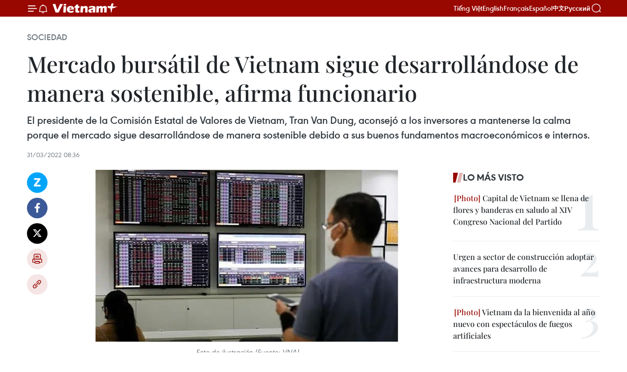

--- FILE ---
content_type: text/html;charset=utf-8
request_url: https://es.vietnamplus.vn/mercado-bursatil-de-vietnam-sigue-desarrollandose-de-manera-sostenible-afirma-funcionario-post155085.vnp
body_size: 25012
content:
<!DOCTYPE html> <html lang="es" class="es"> <head> <title>Mercado bursátil de Vietnam sigue desarrollándose de manera sostenible, afirma funcionario | Vietnam+ (VietnamPlus)</title> <meta name="description" content="El presidente de la Comisión Estatal de Valores de Vietnam, Tran Van Dung, aconsejó a los inversores a mantenerse la calma porque el mercado sigue desarrollándose de manera sostenible debido a sus buenos fundamentos macroeconómicos e internos."/> <meta name="keywords" content="Valores, Grupo FLC, mercado bursátil, VNA, Agencia Vietnamita de Noticias, Vietnamplus"/> <meta name="news_keywords" content="Valores, Grupo FLC, mercado bursátil, VNA, Agencia Vietnamita de Noticias, Vietnamplus"/> <meta http-equiv="Content-Type" content="text/html; charset=utf-8" /> <meta http-equiv="X-UA-Compatible" content="IE=edge"/> <meta http-equiv="refresh" content="1800" /> <meta name="revisit-after" content="1 days" /> <meta name="viewport" content="width=device-width, initial-scale=1"> <meta http-equiv="content-language" content="vi" /> <meta name="format-detection" content="telephone=no"/> <meta name="format-detection" content="address=no"/> <meta name="apple-mobile-web-app-capable" content="yes"> <meta name="apple-mobile-web-app-status-bar-style" content="black"> <meta name="apple-mobile-web-app-title" content="Vietnam+ (VietnamPlus)"/> <meta name="referrer" content="no-referrer-when-downgrade"/> <link rel="shortcut icon" href="https://media.vietnamplus.vn/assets/web/styles/img/favicon.ico" type="image/x-icon" /> <link rel="preconnect" href="https://media.vietnamplus.vn"/> <link rel="dns-prefetch" href="https://media.vietnamplus.vn"/> <link rel="preconnect" href="//www.google-analytics.com" /> <link rel="preconnect" href="//www.googletagmanager.com" /> <link rel="preconnect" href="//stc.za.zaloapp.com" /> <link rel="preconnect" href="//fonts.googleapis.com" /> <link rel="preconnect" href="//pagead2.googlesyndication.com"/> <link rel="preconnect" href="//tpc.googlesyndication.com"/> <link rel="preconnect" href="//securepubads.g.doubleclick.net"/> <link rel="preconnect" href="//accounts.google.com"/> <link rel="preconnect" href="//adservice.google.com"/> <link rel="preconnect" href="//adservice.google.com.vn"/> <link rel="preconnect" href="//www.googletagservices.com"/> <link rel="preconnect" href="//partner.googleadservices.com"/> <link rel="preconnect" href="//tpc.googlesyndication.com"/> <link rel="preconnect" href="//za.zdn.vn"/> <link rel="preconnect" href="//sp.zalo.me"/> <link rel="preconnect" href="//connect.facebook.net"/> <link rel="preconnect" href="//www.facebook.com"/> <link rel="dns-prefetch" href="//www.google-analytics.com" /> <link rel="dns-prefetch" href="//www.googletagmanager.com" /> <link rel="dns-prefetch" href="//stc.za.zaloapp.com" /> <link rel="dns-prefetch" href="//fonts.googleapis.com" /> <link rel="dns-prefetch" href="//pagead2.googlesyndication.com"/> <link rel="dns-prefetch" href="//tpc.googlesyndication.com"/> <link rel="dns-prefetch" href="//securepubads.g.doubleclick.net"/> <link rel="dns-prefetch" href="//accounts.google.com"/> <link rel="dns-prefetch" href="//adservice.google.com"/> <link rel="dns-prefetch" href="//adservice.google.com.vn"/> <link rel="dns-prefetch" href="//www.googletagservices.com"/> <link rel="dns-prefetch" href="//partner.googleadservices.com"/> <link rel="dns-prefetch" href="//tpc.googlesyndication.com"/> <link rel="dns-prefetch" href="//za.zdn.vn"/> <link rel="dns-prefetch" href="//sp.zalo.me"/> <link rel="dns-prefetch" href="//connect.facebook.net"/> <link rel="dns-prefetch" href="//www.facebook.com"/> <link rel="dns-prefetch" href="//graph.facebook.com"/> <link rel="dns-prefetch" href="//static.xx.fbcdn.net"/> <link rel="dns-prefetch" href="//staticxx.facebook.com"/> <script> var cmsConfig = { domainDesktop: 'https://es.vietnamplus.vn', domainMobile: 'https://es.vietnamplus.vn', domainApi: 'https://es-api.vietnamplus.vn', domainStatic: 'https://media.vietnamplus.vn', domainLog: 'https://es-log.vietnamplus.vn', googleAnalytics: 'G\-TGHDMM2RPP', siteId: 0, pageType: 1, objectId: 155085, adsZone: 374, allowAds: true, adsLazy: true, antiAdblock: true, }; if (window.location.protocol !== 'https:' && window.location.hostname.indexOf('vietnamplus.vn') !== -1) { window.location = 'https://' + window.location.hostname + window.location.pathname + window.location.hash; } var USER_AGENT=window.navigator&&(window.navigator.userAgent||window.navigator.vendor)||window.opera||"",IS_MOBILE=/Android|webOS|iPhone|iPod|BlackBerry|Windows Phone|IEMobile|Mobile Safari|Opera Mini/i.test(USER_AGENT),IS_REDIRECT=!1;function setCookie(e,o,i){var n=new Date,i=(n.setTime(n.getTime()+24*i*60*60*1e3),"expires="+n.toUTCString());document.cookie=e+"="+o+"; "+i+";path=/;"}function getCookie(e){var o=document.cookie.indexOf(e+"="),i=o+e.length+1;return!o&&e!==document.cookie.substring(0,e.length)||-1===o?null:(-1===(e=document.cookie.indexOf(";",i))&&(e=document.cookie.length),unescape(document.cookie.substring(i,e)))}IS_MOBILE&&getCookie("isDesktop")&&(setCookie("isDesktop",1,-1),window.location=window.location.pathname.replace(".amp", ".vnp")+window.location.search,IS_REDIRECT=!0); </script> <script> if(USER_AGENT && USER_AGENT.indexOf("facebot") <= 0 && USER_AGENT.indexOf("facebookexternalhit") <= 0) { var query = ''; var hash = ''; if (window.location.search) query = window.location.search; if (window.location.hash) hash = window.location.hash; var canonicalUrl = 'https://es.vietnamplus.vn/mercado-bursatil-de-vietnam-sigue-desarrollandose-de-manera-sostenible-afirma-funcionario-post155085.vnp' + query + hash ; var curUrl = decodeURIComponent(window.location.href); if(!location.port && canonicalUrl.startsWith("http") && curUrl != canonicalUrl){ window.location.replace(canonicalUrl); } } </script> <meta property="fb:pages" content="120834779440" /> <meta property="fb:app_id" content="1960985707489919" /> <meta name="author" content="Vietnam+ (VietnamPlus)" /> <meta name="copyright" content="Copyright © 2026 by Vietnam+ (VietnamPlus)" /> <meta name="RATING" content="GENERAL" /> <meta name="GENERATOR" content="Vietnam+ (VietnamPlus)" /> <meta content="Vietnam+ (VietnamPlus)" itemprop="sourceOrganization" name="source"/> <meta content="news" itemprop="genre" name="medium"/> <meta name="robots" content="noarchive, max-image-preview:large, index, follow" /> <meta name="GOOGLEBOT" content="noarchive, max-image-preview:large, index, follow" /> <link rel="canonical" href="https://es.vietnamplus.vn/mercado-bursatil-de-vietnam-sigue-desarrollandose-de-manera-sostenible-afirma-funcionario-post155085.vnp" /> <meta property="og:site_name" content="Vietnam+ (VietnamPlus)"/> <meta property="og:rich_attachment" content="true"/> <meta property="og:type" content="article"/> <meta property="og:url" content="https://es.vietnamplus.vn/mercado-bursatil-de-vietnam-sigue-desarrollandose-de-manera-sostenible-afirma-funcionario-post155085.vnp"/> <meta property="og:image" content="https://mediaes.vietnamplus.vn/images/70bfeb50a942ce45c8e8249230c63867600329d4d7b79a1aeb9f085aaa01a7504b90c01340755d43e7d10e3ceddf80fa96eae3402ddc54ede8de08c77c0478f7/3103chungkhoan.jpg"/> <meta property="og:image:width" content="1200"/> <meta property="og:image:height" content="630"/> <meta property="og:title" content="Mercado bursátil de Vietnam sigue desarrollándose de manera sostenible, afirma funcionario"/> <meta property="og:description" content="El presidente de la Comisión Estatal de Valores de Vietnam, Tran Van Dung, aconsejó a los inversores a mantenerse la calma porque el mercado sigue desarrollándose de manera sostenible debido a sus buenos fundamentos macroeconómicos e internos."/> <meta name="twitter:card" value="summary"/> <meta name="twitter:url" content="https://es.vietnamplus.vn/mercado-bursatil-de-vietnam-sigue-desarrollandose-de-manera-sostenible-afirma-funcionario-post155085.vnp"/> <meta name="twitter:title" content="Mercado bursátil de Vietnam sigue desarrollándose de manera sostenible, afirma funcionario"/> <meta name="twitter:description" content="El presidente de la Comisión Estatal de Valores de Vietnam, Tran Van Dung, aconsejó a los inversores a mantenerse la calma porque el mercado sigue desarrollándose de manera sostenible debido a sus buenos fundamentos macroeconómicos e internos."/> <meta name="twitter:image" content="https://mediaes.vietnamplus.vn/images/70bfeb50a942ce45c8e8249230c63867600329d4d7b79a1aeb9f085aaa01a7504b90c01340755d43e7d10e3ceddf80fa96eae3402ddc54ede8de08c77c0478f7/3103chungkhoan.jpg"/> <meta name="twitter:site" content="@Vietnam+ (VietnamPlus)"/> <meta name="twitter:creator" content="@Vietnam+ (VietnamPlus)"/> <meta property="article:publisher" content="https://www.facebook.com/VietnamPlus" /> <meta property="article:tag" content="Valores, Grupo FLC, mercado bursátil"/> <meta property="article:section" content="Sociedad" /> <meta property="article:published_time" content="2022-03-31T15:36:00+0700"/> <meta property="article:modified_time" content="2022-03-31T15:41:48+0700"/> <script type="application/ld+json"> { "@context": "http://schema.org", "@type": "Organization", "name": "Vietnam+ (VietnamPlus)", "url": "https://es.vietnamplus.vn", "logo": "https://media.vietnamplus.vn/assets/web/styles/img/logo.png", "foundingDate": "2008", "founders": [ { "@type": "Person", "name": "Thông tấn xã Việt Nam (TTXVN)" } ], "address": [ { "@type": "PostalAddress", "streetAddress": "Số 05 Lý Thường Kiệt - Hà Nội - Việt Nam", "addressLocality": "Hà Nội City", "addressRegion": "Northeast", "postalCode": "100000", "addressCountry": "VNM" } ], "contactPoint": [ { "@type": "ContactPoint", "telephone": "+84-243-941-1349", "contactType": "customer service" }, { "@type": "ContactPoint", "telephone": "+84-243-941-1348", "contactType": "customer service" } ], "sameAs": [ "https://www.facebook.com/VietnamPlus", "https://www.tiktok.com/@vietnamplus", "https://twitter.com/vietnamplus", "https://www.youtube.com/c/BaoVietnamPlus" ] } </script> <script type="application/ld+json"> { "@context" : "https://schema.org", "@type" : "WebSite", "name": "Vietnam+ (VietnamPlus)", "url": "https://es.vietnamplus.vn", "alternateName" : "Báo điện tử VIETNAMPLUS, Cơ quan của Thông tấn xã Việt Nam (TTXVN)", "potentialAction": { "@type": "SearchAction", "target": { "@type": "EntryPoint", "urlTemplate": "https://es.vietnamplus.vn/search/?q={search_term_string}" }, "query-input": "required name=search_term_string" } } </script> <script type="application/ld+json"> { "@context":"http://schema.org", "@type":"BreadcrumbList", "itemListElement":[ { "@type":"ListItem", "position":1, "item":{ "@id":"https://es.vietnamplus.vn/sociedad/", "name":"Sociedad" } } ] } </script> <script type="application/ld+json"> { "@context": "http://schema.org", "@type": "NewsArticle", "mainEntityOfPage":{ "@type":"WebPage", "@id":"https://es.vietnamplus.vn/mercado-bursatil-de-vietnam-sigue-desarrollandose-de-manera-sostenible-afirma-funcionario-post155085.vnp" }, "headline": "Mercado bursátil de Vietnam sigue desarrollándose de manera sostenible, afirma funcionario", "description": "El presidente de la Comisión Estatal de Valores de Vietnam, Tran Van Dung, aconsejó a los inversores a mantenerse la calma porque el mercado sigue desarrollándose de manera sostenible debido a sus buenos fundamentos macroeconómicos e internos.", "image": { "@type": "ImageObject", "url": "https://mediaes.vietnamplus.vn/images/70bfeb50a942ce45c8e8249230c63867600329d4d7b79a1aeb9f085aaa01a7504b90c01340755d43e7d10e3ceddf80fa96eae3402ddc54ede8de08c77c0478f7/3103chungkhoan.jpg", "width" : 1200, "height" : 675 }, "datePublished": "2022-03-31T15:36:00+0700", "dateModified": "2022-03-31T15:41:48+0700", "author": { "@type": "Person", "name": "" }, "publisher": { "@type": "Organization", "name": "Vietnam+ (VietnamPlus)", "logo": { "@type": "ImageObject", "url": "https://media.vietnamplus.vn/assets/web/styles/img/logo.png" } } } </script> <link rel="preload" href="https://media.vietnamplus.vn/assets/web/styles/css/main.min-1.0.14.css" as="style"> <link rel="preload" href="https://media.vietnamplus.vn/assets/web/js/main.min-1.0.33.js" as="script"> <link rel="preload" href="https://media.vietnamplus.vn/assets/web/js/detail.min-1.0.15.js" as="script"> <link rel="preload" href="https://common.mcms.one/assets/styles/css/vietnamplus-1.0.0.css" as="style"> <link rel="stylesheet" href="https://common.mcms.one/assets/styles/css/vietnamplus-1.0.0.css"> <link id="cms-style" rel="stylesheet" href="https://media.vietnamplus.vn/assets/web/styles/css/main.min-1.0.14.css"> <script type="text/javascript"> var _metaOgUrl = 'https://es.vietnamplus.vn/mercado-bursatil-de-vietnam-sigue-desarrollandose-de-manera-sostenible-afirma-funcionario-post155085.vnp'; var page_title = document.title; var tracked_url = window.location.pathname + window.location.search + window.location.hash; var cate_path = 'sociedad'; if (cate_path.length > 0) { tracked_url = "/" + cate_path + tracked_url; } </script> <script async="" src="https://www.googletagmanager.com/gtag/js?id=G-TGHDMM2RPP"></script> <script> window.dataLayer = window.dataLayer || []; function gtag(){dataLayer.push(arguments);} gtag('js', new Date()); gtag('config', 'G-TGHDMM2RPP', {page_path: tracked_url}); </script> <script>window.dataLayer = window.dataLayer || [];dataLayer.push({'pageCategory': '/sociedad'});</script> <script> window.dataLayer = window.dataLayer || []; dataLayer.push({ 'event': 'Pageview', 'articleId': '155085', 'articleTitle': 'Mercado bursátil de Vietnam sigue desarrollándose de manera sostenible, afirma funcionario', 'articleCategory': 'Sociedad', 'articleAlowAds': true, 'articleType': 'detail', 'articleTags': 'Valores, Grupo FLC, mercado bursátil', 'articlePublishDate': '2022-03-31T15:36:00+0700', 'articleThumbnail': 'https://mediaes.vietnamplus.vn/images/70bfeb50a942ce45c8e8249230c63867600329d4d7b79a1aeb9f085aaa01a7504b90c01340755d43e7d10e3ceddf80fa96eae3402ddc54ede8de08c77c0478f7/3103chungkhoan.jpg', 'articleShortUrl': 'https://es.vietnamplus.vn/mercado-bursatil-de-vietnam-sigue-desarrollandose-de-manera-sostenible-afirma-funcionario-post155085.vnp', 'articleFullUrl': 'https://es.vietnamplus.vn/mercado-bursatil-de-vietnam-sigue-desarrollandose-de-manera-sostenible-afirma-funcionario-post155085.vnp', }); </script> <script type='text/javascript'> gtag('event', 'article_page',{ 'articleId': '155085', 'articleTitle': 'Mercado bursátil de Vietnam sigue desarrollándose de manera sostenible, afirma funcionario', 'articleCategory': 'Sociedad', 'articleAlowAds': true, 'articleType': 'detail', 'articleTags': 'Valores, Grupo FLC, mercado bursátil', 'articlePublishDate': '2022-03-31T15:36:00+0700', 'articleThumbnail': 'https://mediaes.vietnamplus.vn/images/70bfeb50a942ce45c8e8249230c63867600329d4d7b79a1aeb9f085aaa01a7504b90c01340755d43e7d10e3ceddf80fa96eae3402ddc54ede8de08c77c0478f7/3103chungkhoan.jpg', 'articleShortUrl': 'https://es.vietnamplus.vn/mercado-bursatil-de-vietnam-sigue-desarrollandose-de-manera-sostenible-afirma-funcionario-post155085.vnp', 'articleFullUrl': 'https://es.vietnamplus.vn/mercado-bursatil-de-vietnam-sigue-desarrollandose-de-manera-sostenible-afirma-funcionario-post155085.vnp', }); </script> <script>(function(w,d,s,l,i){w[l]=w[l]||[];w[l].push({'gtm.start': new Date().getTime(),event:'gtm.js'});var f=d.getElementsByTagName(s)[0], j=d.createElement(s),dl=l!='dataLayer'?'&l='+l:'';j.async=true;j.src= 'https://www.googletagmanager.com/gtm.js?id='+i+dl;f.parentNode.insertBefore(j,f); })(window,document,'script','dataLayer','GTM-5WM58F3N');</script> <script type="text/javascript"> !function(){"use strict";function e(e){var t=!(arguments.length>1&&void 0!==arguments[1])||arguments[1],c=document.createElement("script");c.src=e,t?c.type="module":(c.async=!0,c.type="text/javascript",c.setAttribute("nomodule",""));var n=document.getElementsByTagName("script")[0];n.parentNode.insertBefore(c,n)}!function(t,c){!function(t,c,n){var a,o,r;n.accountId=c,null!==(a=t.marfeel)&&void 0!==a||(t.marfeel={}),null!==(o=(r=t.marfeel).cmd)&&void 0!==o||(r.cmd=[]),t.marfeel.config=n;var i="https://sdk.mrf.io/statics";e("".concat(i,"/marfeel-sdk.js?id=").concat(c),!0),e("".concat(i,"/marfeel-sdk.es5.js?id=").concat(c),!1)}(t,c,arguments.length>2&&void 0!==arguments[2]?arguments[2]:{})}(window,2272,{} )}(); </script> <script async src="https://sp.zalo.me/plugins/sdk.js"></script> </head> <body class="detail-page"> <div id="sdaWeb_SdaMasthead" class="rennab rennab-top" data-platform="1" data-position="Web_SdaMasthead"> </div> <header class=" site-header"> <div class="sticky"> <div class="container"> <i class="ic-menu"></i> <i class="ic-bell"></i> <div id="header-news" class="pick-news hidden" data-source="header-latest-news"></div> <a class="small-logo" href="/" title="Vietnam+ (VietnamPlus)">Vietnam+ (VietnamPlus)</a> <ul class="menu"> <li> <a href="https://www.vietnamplus.vn" title="Tiếng Việt" target="_blank">Tiếng Việt</a> </li> <li> <a href="https://en.vietnamplus.vn" title="English" target="_blank" rel="nofollow">English</a> </li> <li> <a href="https://fr.vietnamplus.vn" title="Français" target="_blank" rel="nofollow">Français</a> </li> <li> <a href="https://es.vietnamplus.vn" title="Español" target="_blank" rel="nofollow">Español</a> </li> <li> <a href="https://zh.vietnamplus.vn" title="中文" target="_blank" rel="nofollow">中文</a> </li> <li> <a href="https://ru.vietnamplus.vn" title="Русский" target="_blank" rel="nofollow">Русский</a> </li> </ul> <div class="search-wrapper"> <i class="ic-search"></i> <input type="text" class="search txtsearch" placeholder="Palabra clave"> </div> </div> </div> </header> <div class="site-body"> <div id="sdaWeb_SdaBackground" class="rennab " data-platform="1" data-position="Web_SdaBackground"> </div> <div class="container"> <div class="breadcrumb breadcrumb-detail"> <h2 class="main"> <a href="https://es.vietnamplus.vn/sociedad/" title="Sociedad" class="active">Sociedad</a> </h2> </div> <div id="sdaWeb_SdaTop" class="rennab " data-platform="1" data-position="Web_SdaTop"> </div> <div class="article"> <h1 class="article__title cms-title "> Mercado bursátil de Vietnam sigue desarrollándose de manera sostenible, afirma funcionario </h1> <div class="article__sapo cms-desc"> El presidente de la Comisión Estatal de Valores de Vietnam, Tran Van Dung, aconsejó a los inversores a mantenerse la calma porque el mercado sigue desarrollándose de manera sostenible debido a sus buenos fundamentos macroeconómicos e internos. </div> <div id="sdaWeb_SdaArticleAfterSapo" class="rennab " data-platform="1" data-position="Web_SdaArticleAfterSapo"> </div> <div class="article__meta"> <time class="time" datetime="2022-03-31T15:36:00+0700" data-time="1648715760" data-friendly="false">jueves, marzo 31, 2022 15:36</time> <meta class="cms-date" itemprop="datePublished" content="2022-03-31T15:36:00+0700"> </div> <div class="col"> <div class="main-col content-col"> <div class="article__body zce-content-body cms-body" itemprop="articleBody"> <div class="social-pin sticky article__social"> <a href="javascript:void(0);" class="zl zalo-share-button" title="Zalo" data-href="https://es.vietnamplus.vn/mercado-bursatil-de-vietnam-sigue-desarrollandose-de-manera-sostenible-afirma-funcionario-post155085.vnp" data-oaid="4486284411240520426" data-layout="1" data-color="blue" data-customize="true">Zalo</a> <a href="javascript:void(0);" class="item fb" data-href="https://es.vietnamplus.vn/mercado-bursatil-de-vietnam-sigue-desarrollandose-de-manera-sostenible-afirma-funcionario-post155085.vnp" data-rel="facebook" title="Facebook">Facebook</a> <a href="javascript:void(0);" class="item tw" data-href="https://es.vietnamplus.vn/mercado-bursatil-de-vietnam-sigue-desarrollandose-de-manera-sostenible-afirma-funcionario-post155085.vnp" data-rel="twitter" title="Twitter">Twitter</a> <a href="javascript:void(0);" class="bookmark sendbookmark hidden" onclick="ME.sendBookmark(this, 155085);" data-id="155085" title="Marcador">Marcador</a> <a href="javascript:void(0);" class="print sendprint" title="Print" data-href="/print-155085.html">Imprimir</a> <a href="javascript:void(0);" class="item link" data-href="https://es.vietnamplus.vn/mercado-bursatil-de-vietnam-sigue-desarrollandose-de-manera-sostenible-afirma-funcionario-post155085.vnp" data-rel="copy" title="Copy link">Copy link</a> </div> <div class="ExternalClass19C8A6B19105409D820A6CBB3A57537F"> <div class="article-photo"> <a href="/Uploaded_ES/sxtt/2022_03_31/3103chungkhoan.jpg" rel="nofollow" target="_blank"><img alt="Mercado bursátil de Vietnam sigue desarrollándose de manera sostenible, afirma funcionario ảnh 1" src="[data-uri]" class="lazyload cms-photo" data-large-src="https://mediaes.vietnamplus.vn/images/cca9a6d80f13ff15464f9e771e0cc4832206bd689a6de1b59bb4fcf3f257401e8e36bebc20cecbbd5b1a8cfabc03d57f09929e1d87861e644500e087d3ee854e/3103chungkhoan.jpg" data-src="https://mediaes.vietnamplus.vn/images/84319463aa2c360cddad20a093c0aba3303c2c218aa088d787fd2210e588395ffae1ffdf77842b99db12071561ebf9fc0e07610cb27ee045c97bc9a3b61ce08a/3103chungkhoan.jpg" title="Mercado bursátil de Vietnam sigue desarrollándose de manera sostenible, afirma funcionario ảnh 1"></a><span>Foto de ilustración (Fuente: VNA)</span> </div> <p>Hanoi (VNA)- El presidente de la Comisión Estatal de Valores de Vietnam, TranVan Dung, aconsejó a los inversores a mantenerse la calma porque el mercadosigue desarrollándose de manera sostenible debido a sus buenos fundamentosmacroeconómicos e internos.<br><br> Al intercambiar hoy con la prensa acerca del incidente vinculado con el GrupoFLC, el funcionario dijo que su entidad continuará coordinando estrechamentecon la agencia de investigación de conformidad con las funciones y laautoridad, en el espíritu del respeto a la ley y la garantía de la disciplina yla transparencia del mercado.<br><br> Los impactos del caso en el mercado bursátil son solo a corto plazo y nodemasiado grandes porque el valor de capitalización de FLC, así como de lasempresas en el ecosistema de ese grupo, representa un valor pequeño en elmercado, con alrededor de 0,16 y 0,35 por ciento, respectivamente.<br><br> Según los datos publicados recientemente, en el primer trimestre de 2022 losindicadores macroeconómicos nacionales siguen siendo muy positivos y lasprincipales instituciones financieras internacionales continúan apreciando aVietnam por su crecimiento económico este año.<br><br> Bajo la dirección del Ministerio de Finanzas, además de soluciones importantespara el desarrollo estable de las actividades bursátiles, la Comisión Estatalde Valores continuará fortaleciendo la transparencia y disciplina, en pos deapoyar a promover la sostenibilidad del mercado en 2022 y los años venideros.<br><br> El 29 de marzo pasado, la Agencia de Investigación Policial del Ministerio deSeguridad Pública de Vietnam abrió el proceso penal y arrestó a Trinh VanQuyet, presidente de la Junta Directiva del Grupo FLC, por manipulación delmercado de valores.</p> <p>Variosmiembros del Grupo FLC, de la empresa de valores BOS y otras entidadesconcernientes están implicados en el caso de manipulación del mercado devalores y violación de las normas sobre la divulgación de información en lasnegociaciones bursátiles, ocurrido el 10 de enero pasado, que provocó gravespérdidas a los inversores y al mercado de valores nacional.</p> <p>Segúnla agencia de investigación, el acto de Van Quyet tiene suficientes elementospara constituir el delito de “manipulación del mercado de valores” estipuladoen el artículo 211 del Código Penal.</p> <p>El10 de enero,&nbsp;Trinh Van Quyet&nbsp;vendió 74,8 millones de acciones de FLC,pero no informó ni reveló información antes de realizar transacciones deacuerdo con las regulaciones establecidas.</p> <p>Esaacción del presidente del Grupo&nbsp;FLC&nbsp;causó revuelo en la opiniónpública y sacudió el mercado de valores.<br> Inmediatamentedespués del suceso, la Comisión Estatal de Valores tomó la decisión de bloquearla cuenta de activos de Van Quyet, con el fin de prevenir actos posteriores.</p> <p>Tambiénemitió un documento exigiendo a la Bolsa de Valores de Ciudad Ho Chi Minh(HoSE) cancelar la transacción de venta de 74,8 millones de acciones de FLC el10 de enero y devolver el dinero a los inversores por su compra.</p> <p>El18 de enero, esa entidad emitió otra decisión para sancionaradministrativamente a Van Quyet con mil 500 millones de dongs (66 mil dólares),el nivel más alto según las regulaciones.</p> <p>Además,aplicó a Van Quyet una suspensión adicional de cinco meses de las negociacionesde valores.</p> <p>Estano es la primera vez que Van Quyet vende acciones "clandestinas".Aunque es el principal dirigente del Grupo FLC, en 2017 vendió 57 millones deacciones sin aviso de acuerdo con las regulaciones. La Comisión Estatal deValores le impuso una multa financiera por esta violación./.</p>
</div> <div class="article__source"> <div class="source"> <span class="name">VNA</span> </div> </div> <div id="sdaWeb_SdaArticleAfterBody" class="rennab " data-platform="1" data-position="Web_SdaArticleAfterBody"> </div> </div> <div class="article__tag"> <a class="active" href="https://es.vietnamplus.vn/tag/valores-tag4348.vnp" title="Valores">#Valores</a> <a class="active" href="https://es.vietnamplus.vn/tag/grupo-flc-tag3931.vnp" title="Grupo FLC">#Grupo FLC</a> <a class="" href="https://es.vietnamplus.vn/tag/mercado-bursatil-4-tag16055.vnp" title="mercado bursátil">#mercado bursátil</a> </div> <div id="sdaWeb_SdaArticleAfterTag" class="rennab " data-platform="1" data-position="Web_SdaArticleAfterTag"> </div> <div class="wrap-social"> <div class="social-pin article__social"> <a href="javascript:void(0);" class="zl zalo-share-button" title="Zalo" data-href="https://es.vietnamplus.vn/mercado-bursatil-de-vietnam-sigue-desarrollandose-de-manera-sostenible-afirma-funcionario-post155085.vnp" data-oaid="4486284411240520426" data-layout="1" data-color="blue" data-customize="true">Zalo</a> <a href="javascript:void(0);" class="item fb" data-href="https://es.vietnamplus.vn/mercado-bursatil-de-vietnam-sigue-desarrollandose-de-manera-sostenible-afirma-funcionario-post155085.vnp" data-rel="facebook" title="Facebook">Facebook</a> <a href="javascript:void(0);" class="item tw" data-href="https://es.vietnamplus.vn/mercado-bursatil-de-vietnam-sigue-desarrollandose-de-manera-sostenible-afirma-funcionario-post155085.vnp" data-rel="twitter" title="Twitter">Twitter</a> <a href="javascript:void(0);" class="bookmark sendbookmark hidden" onclick="ME.sendBookmark(this, 155085);" data-id="155085" title="Marcador">Marcador</a> <a href="javascript:void(0);" class="print sendprint" title="Print" data-href="/print-155085.html">Imprimir</a> <a href="javascript:void(0);" class="item link" data-href="https://es.vietnamplus.vn/mercado-bursatil-de-vietnam-sigue-desarrollandose-de-manera-sostenible-afirma-funcionario-post155085.vnp" data-rel="copy" title="Copy link">Copy link</a> </div> <a href="https://news.google.com/publications/CAAqBwgKMN-18wowlLWFAw?hl=vi&gl=VN&ceid=VN%3Avi" class="google-news" target="_blank" title="Google News">Seguir VietnamPlus</a> </div> <div id="sdaWeb_SdaArticleAfterBody1" class="rennab " data-platform="1" data-position="Web_SdaArticleAfterBody1"> </div> <div id="sdaWeb_SdaArticleAfterBody2" class="rennab " data-platform="1" data-position="Web_SdaArticleAfterBody2"> </div> <div class="box-related-news"> <h3 class="box-heading"> <span class="title">Noticias relacionadas</span> </h3> <div class="box-content" data-source="related-news"> <article class="story"> <figure class="story__thumb"> <a class="cms-link" href="https://es.vietnamplus.vn/grupo-vietnamita-flc-planea-desarrollar-cerca-de-20-proyectos-en-2021-post133553.vnp" title="Grupo vietnamita FLC planea desarrollar cerca de 20 proyectos en 2021"> <img class="lazyload" src="[data-uri]" data-src="https://mediaes.vietnamplus.vn/images/6390d615b15736561a31a6e36ad5a3a6c144c8130b1bb4474a2d8ed6fad28b223d60c9066bbb2d10ba62efc03a7d4fa8d9ba6e0e50c9e92f6c55449e55d83655/anh1bctc.jpg.webp" data-srcset="https://mediaes.vietnamplus.vn/images/6390d615b15736561a31a6e36ad5a3a6c144c8130b1bb4474a2d8ed6fad28b223d60c9066bbb2d10ba62efc03a7d4fa8d9ba6e0e50c9e92f6c55449e55d83655/anh1bctc.jpg.webp 1x, https://mediaes.vietnamplus.vn/images/e526e0699c36f56085ab6689859b0db5c144c8130b1bb4474a2d8ed6fad28b223d60c9066bbb2d10ba62efc03a7d4fa8d9ba6e0e50c9e92f6c55449e55d83655/anh1bctc.jpg.webp 2x" alt="Grupo vietnamita FLC planea desarrollar cerca de 20 proyectos en 2021"> <noscript><img src="https://mediaes.vietnamplus.vn/images/6390d615b15736561a31a6e36ad5a3a6c144c8130b1bb4474a2d8ed6fad28b223d60c9066bbb2d10ba62efc03a7d4fa8d9ba6e0e50c9e92f6c55449e55d83655/anh1bctc.jpg.webp" srcset="https://mediaes.vietnamplus.vn/images/6390d615b15736561a31a6e36ad5a3a6c144c8130b1bb4474a2d8ed6fad28b223d60c9066bbb2d10ba62efc03a7d4fa8d9ba6e0e50c9e92f6c55449e55d83655/anh1bctc.jpg.webp 1x, https://mediaes.vietnamplus.vn/images/e526e0699c36f56085ab6689859b0db5c144c8130b1bb4474a2d8ed6fad28b223d60c9066bbb2d10ba62efc03a7d4fa8d9ba6e0e50c9e92f6c55449e55d83655/anh1bctc.jpg.webp 2x" alt="Grupo vietnamita FLC planea desarrollar cerca de 20 proyectos en 2021" class="image-fallback"></noscript> </a> </figure> <h2 class="story__heading" data-tracking="133553"> <a class=" cms-link" href="https://es.vietnamplus.vn/grupo-vietnamita-flc-planea-desarrollar-cerca-de-20-proyectos-en-2021-post133553.vnp" title="Grupo vietnamita FLC planea desarrollar cerca de 20 proyectos en 2021"> Grupo vietnamita FLC planea desarrollar cerca de 20 proyectos en 2021 </a> </h2> <time class="time" datetime="2021-03-11T14:51:00+0700" data-time="1615449060"> 11/03/2021 14:51 </time> <div class="story__summary story__shorten"> El Grupo vietnamita FLC planea desarrollar y lanzar cerca de 20 proyectos en numerosas localidades como Hanoi, Quang Ninh, Vinh Phuc, Thanh Hoa, Binh Dinh, Quang Binh, Gia Lai, Kontum, Dong Thap, Phu Quoc, entre otras, en dos segmentos estratégicos: inmobiliario de resort y urbano. </div> </article> <article class="story"> <figure class="story__thumb"> <a class="cms-link" href="https://es.vietnamplus.vn/presidente-del-grupo-flc-trinh-van-quyet-arrestado-por-manipulacion-del-mercado-bursatil-post155006.vnp" title="Presidente del Grupo FLC Trinh Van Quyet arrestado por manipulación del mercado bursátil"> <img class="lazyload" src="[data-uri]" data-src="https://mediaes.vietnamplus.vn/images/6390d615b15736561a31a6e36ad5a3a622530dfab8dd8e4507ddb326869f965a957f81d4d0e36e1de491654e440581d1fdf3b1509c1d1b66a7c5fc1a1c527a16/van_quyet_flc29.jpg.webp" data-srcset="https://mediaes.vietnamplus.vn/images/6390d615b15736561a31a6e36ad5a3a622530dfab8dd8e4507ddb326869f965a957f81d4d0e36e1de491654e440581d1fdf3b1509c1d1b66a7c5fc1a1c527a16/van_quyet_flc29.jpg.webp 1x, https://mediaes.vietnamplus.vn/images/e526e0699c36f56085ab6689859b0db522530dfab8dd8e4507ddb326869f965a957f81d4d0e36e1de491654e440581d1fdf3b1509c1d1b66a7c5fc1a1c527a16/van_quyet_flc29.jpg.webp 2x" alt="Presidente del Grupo FLC Trinh Van Quyet arrestado por manipulación del mercado bursátil"> <noscript><img src="https://mediaes.vietnamplus.vn/images/6390d615b15736561a31a6e36ad5a3a622530dfab8dd8e4507ddb326869f965a957f81d4d0e36e1de491654e440581d1fdf3b1509c1d1b66a7c5fc1a1c527a16/van_quyet_flc29.jpg.webp" srcset="https://mediaes.vietnamplus.vn/images/6390d615b15736561a31a6e36ad5a3a622530dfab8dd8e4507ddb326869f965a957f81d4d0e36e1de491654e440581d1fdf3b1509c1d1b66a7c5fc1a1c527a16/van_quyet_flc29.jpg.webp 1x, https://mediaes.vietnamplus.vn/images/e526e0699c36f56085ab6689859b0db522530dfab8dd8e4507ddb326869f965a957f81d4d0e36e1de491654e440581d1fdf3b1509c1d1b66a7c5fc1a1c527a16/van_quyet_flc29.jpg.webp 2x" alt="Presidente del Grupo FLC Trinh Van Quyet arrestado por manipulación del mercado bursátil" class="image-fallback"></noscript> </a> </figure> <h2 class="story__heading" data-tracking="155006"> <a class=" cms-link" href="https://es.vietnamplus.vn/presidente-del-grupo-flc-trinh-van-quyet-arrestado-por-manipulacion-del-mercado-bursatil-post155006.vnp" title="Presidente del Grupo FLC Trinh Van Quyet arrestado por manipulación del mercado bursátil"> Presidente del Grupo FLC Trinh Van Quyet arrestado por manipulación del mercado bursátil </a> </h2> <time class="time" datetime="2022-03-29T20:09:00+0700" data-time="1648559340"> 29/03/2022 20:09 </time> <div class="story__summary story__shorten"> La Agencia de Investigación Policial del Ministerio de Seguridad Pública de Vietnam inició el proceso penal y arrestó a Trinh Van Quyet, presidente de la Junta Directiva del Grupo FLC por manipulación del mercado de valores. </div> </article> <article class="story"> <figure class="story__thumb"> <a class="cms-link" href="https://es.vietnamplus.vn/autoridad-de-aviacion-civil-de-vietnam-realiza-reunion-urgente-sobre-actividades-de-bamboo-airways-post155068.vnp" title="Autoridad de Aviación Civil de Vietnam realiza reunión urgente sobre actividades de Bamboo Airways"> <img class="lazyload" src="[data-uri]" data-src="https://mediaes.vietnamplus.vn/images/6390d615b15736561a31a6e36ad5a3a622530dfab8dd8e4507ddb326869f965a2781a580151dd4ac6c23befa8effe88252a9446cf6d20fbf63a302310cd4135581e4bcb427ae282580bbef04a0e02785/BambooAirways24022022.jpg.webp" data-srcset="https://mediaes.vietnamplus.vn/images/6390d615b15736561a31a6e36ad5a3a622530dfab8dd8e4507ddb326869f965a2781a580151dd4ac6c23befa8effe88252a9446cf6d20fbf63a302310cd4135581e4bcb427ae282580bbef04a0e02785/BambooAirways24022022.jpg.webp 1x, https://mediaes.vietnamplus.vn/images/e526e0699c36f56085ab6689859b0db522530dfab8dd8e4507ddb326869f965a2781a580151dd4ac6c23befa8effe88252a9446cf6d20fbf63a302310cd4135581e4bcb427ae282580bbef04a0e02785/BambooAirways24022022.jpg.webp 2x" alt="Autoridad de Aviación Civil de Vietnam realiza reunión urgente sobre actividades de Bamboo Airways"> <noscript><img src="https://mediaes.vietnamplus.vn/images/6390d615b15736561a31a6e36ad5a3a622530dfab8dd8e4507ddb326869f965a2781a580151dd4ac6c23befa8effe88252a9446cf6d20fbf63a302310cd4135581e4bcb427ae282580bbef04a0e02785/BambooAirways24022022.jpg.webp" srcset="https://mediaes.vietnamplus.vn/images/6390d615b15736561a31a6e36ad5a3a622530dfab8dd8e4507ddb326869f965a2781a580151dd4ac6c23befa8effe88252a9446cf6d20fbf63a302310cd4135581e4bcb427ae282580bbef04a0e02785/BambooAirways24022022.jpg.webp 1x, https://mediaes.vietnamplus.vn/images/e526e0699c36f56085ab6689859b0db522530dfab8dd8e4507ddb326869f965a2781a580151dd4ac6c23befa8effe88252a9446cf6d20fbf63a302310cd4135581e4bcb427ae282580bbef04a0e02785/BambooAirways24022022.jpg.webp 2x" alt="Autoridad de Aviación Civil de Vietnam realiza reunión urgente sobre actividades de Bamboo Airways" class="image-fallback"></noscript> </a> </figure> <h2 class="story__heading" data-tracking="155068"> <a class=" cms-link" href="https://es.vietnamplus.vn/autoridad-de-aviacion-civil-de-vietnam-realiza-reunion-urgente-sobre-actividades-de-bamboo-airways-post155068.vnp" title="Autoridad de Aviación Civil de Vietnam realiza reunión urgente sobre actividades de Bamboo Airways"> Autoridad de Aviación Civil de Vietnam realiza reunión urgente sobre actividades de Bamboo Airways </a> </h2> <time class="time" datetime="2022-03-31T10:41:00+0700" data-time="1648698060"> 31/03/2022 10:41 </time> <div class="story__summary story__shorten"> La Autoridad de Aviación Civil de Vietnam (AACV) realizó una reunión urgente con los directivos de la aerolínea Bamboo Airways, para evaluar los riesgos y garantizar la seguridad absoluta de los vuelos. </div> </article> <article class="story"> <figure class="story__thumb"> <a class="cms-link" href="https://es.vietnamplus.vn/dang-tat-thang-asume-cargo-de-presidente-del-grupo-flc-y-bamboo-airways-post155074.vnp" title="Dang Tat Thang asume cargo de presidente del Grupo FLC y Bamboo Airways"> <img class="lazyload" src="[data-uri]" data-src="https://mediaes.vietnamplus.vn/images/6390d615b15736561a31a6e36ad5a3a622530dfab8dd8e4507ddb326869f965a3849c2eb998ac964ab7f68f475b66146dbf4f76d0fec49e9f83a3613c76bbde5/flc.jpg.webp" data-srcset="https://mediaes.vietnamplus.vn/images/6390d615b15736561a31a6e36ad5a3a622530dfab8dd8e4507ddb326869f965a3849c2eb998ac964ab7f68f475b66146dbf4f76d0fec49e9f83a3613c76bbde5/flc.jpg.webp 1x, https://mediaes.vietnamplus.vn/images/e526e0699c36f56085ab6689859b0db522530dfab8dd8e4507ddb326869f965a3849c2eb998ac964ab7f68f475b66146dbf4f76d0fec49e9f83a3613c76bbde5/flc.jpg.webp 2x" alt="Dang Tat Thang asume cargo de presidente del Grupo FLC y Bamboo Airways"> <noscript><img src="https://mediaes.vietnamplus.vn/images/6390d615b15736561a31a6e36ad5a3a622530dfab8dd8e4507ddb326869f965a3849c2eb998ac964ab7f68f475b66146dbf4f76d0fec49e9f83a3613c76bbde5/flc.jpg.webp" srcset="https://mediaes.vietnamplus.vn/images/6390d615b15736561a31a6e36ad5a3a622530dfab8dd8e4507ddb326869f965a3849c2eb998ac964ab7f68f475b66146dbf4f76d0fec49e9f83a3613c76bbde5/flc.jpg.webp 1x, https://mediaes.vietnamplus.vn/images/e526e0699c36f56085ab6689859b0db522530dfab8dd8e4507ddb326869f965a3849c2eb998ac964ab7f68f475b66146dbf4f76d0fec49e9f83a3613c76bbde5/flc.jpg.webp 2x" alt="Dang Tat Thang asume cargo de presidente del Grupo FLC y Bamboo Airways" class="image-fallback"></noscript> </a> </figure> <h2 class="story__heading" data-tracking="155074"> <a class=" cms-link" href="https://es.vietnamplus.vn/dang-tat-thang-asume-cargo-de-presidente-del-grupo-flc-y-bamboo-airways-post155074.vnp" title="Dang Tat Thang asume cargo de presidente del Grupo FLC y Bamboo Airways"> Dang Tat Thang asume cargo de presidente del Grupo FLC y Bamboo Airways </a> </h2> <time class="time" datetime="2022-03-31T11:24:00+0700" data-time="1648700640"> 31/03/2022 11:24 </time> <div class="story__summary story__shorten"> El subdirector general del Grupo FLC, Dang Tat Thang, asume el cargo de presidente de esa firma y de la aerolínea Bamboo Airways a partir de hoy, de acuerdo con las disposiciones legales establecidas. </div> </article> </div> </div> <div id="sdaWeb_SdaArticleAfterRelated" class="rennab " data-platform="1" data-position="Web_SdaArticleAfterRelated"> </div> <div class="timeline secondary"> <h3 class="box-heading"> <a href="https://es.vietnamplus.vn/sociedad/" title="Sociedad" class="title"> Ver más </a> </h3> <div class="box-content content-list" data-source="recommendation-374"> <article class="story" data-id="231334"> <figure class="story__thumb"> <a class="cms-link" href="https://es.vietnamplus.vn/llevan-regalos-del-tet-y-articulos-de-primera-necesidad-a-la-zona-especial-de-truong-sa-post231334.vnp" title="Llevan regalos del Tet y artículos de primera necesidad a la Zona Especial de Truong Sa"> <img class="lazyload" src="[data-uri]" data-src="https://mediaes.vietnamplus.vn/images/[base64]/vna-potal-tpho-chi-minh-chuyen-tau-xuan-mang-qua-tet-den-dac-khu-truong-sa-8534918.jpg.webp" data-srcset="https://mediaes.vietnamplus.vn/images/[base64]/vna-potal-tpho-chi-minh-chuyen-tau-xuan-mang-qua-tet-den-dac-khu-truong-sa-8534918.jpg.webp 1x, https://mediaes.vietnamplus.vn/images/[base64]/vna-potal-tpho-chi-minh-chuyen-tau-xuan-mang-qua-tet-den-dac-khu-truong-sa-8534918.jpg.webp 2x" alt="Llevan regalos del Tet y artículos de primera necesidad a la Zona Especial de Truong Sa (Foto: VNA)"> <noscript><img src="https://mediaes.vietnamplus.vn/images/[base64]/vna-potal-tpho-chi-minh-chuyen-tau-xuan-mang-qua-tet-den-dac-khu-truong-sa-8534918.jpg.webp" srcset="https://mediaes.vietnamplus.vn/images/[base64]/vna-potal-tpho-chi-minh-chuyen-tau-xuan-mang-qua-tet-den-dac-khu-truong-sa-8534918.jpg.webp 1x, https://mediaes.vietnamplus.vn/images/[base64]/vna-potal-tpho-chi-minh-chuyen-tau-xuan-mang-qua-tet-den-dac-khu-truong-sa-8534918.jpg.webp 2x" alt="Llevan regalos del Tet y artículos de primera necesidad a la Zona Especial de Truong Sa (Foto: VNA)" class="image-fallback"></noscript> </a> </figure> <h2 class="story__heading" data-tracking="231334"> <a class=" cms-link" href="https://es.vietnamplus.vn/llevan-regalos-del-tet-y-articulos-de-primera-necesidad-a-la-zona-especial-de-truong-sa-post231334.vnp" title="Llevan regalos del Tet y artículos de primera necesidad a la Zona Especial de Truong Sa"> Llevan regalos del Tet y artículos de primera necesidad a la Zona Especial de Truong Sa </a> </h2> <time class="time" datetime="2026-01-17T18:01:22+0700" data-time="1768647682"> 17/01/2026 18:01 </time> <div class="story__summary story__shorten"> <p>La Armada vietnamita realizó una visita para entregar provisiones y presentes del Año Nuevo Lunar, reafirmando el apoyo a los soldados y pescadores que protegen la soberanía marítima del país.</p> </div> </article> <article class="story" data-id="231310"> <figure class="story__thumb"> <a class="cms-link" href="https://es.vietnamplus.vn/vietnam-refuerza-la-participacion-ciudadana-y-la-unidad-nacional-de-cara-al-xiv-congreso-del-partido-post231310.vnp" title="Vietnam refuerza la participación ciudadana y la unidad nacional de cara al XIV Congreso del Partido"> <img class="lazyload" src="[data-uri]" data-src="https://mediaes.vietnamplus.vn/images/08d6e2591940e2cafa2768324419a39543ea5219fd826416711d8ceb92a2feb2a45bf3e8645946d495b7456e5637da74853fc8b7f58c6fb003fe6884fa30be25/bui-thi-minh-hoai.jpg.webp" data-srcset="https://mediaes.vietnamplus.vn/images/08d6e2591940e2cafa2768324419a39543ea5219fd826416711d8ceb92a2feb2a45bf3e8645946d495b7456e5637da74853fc8b7f58c6fb003fe6884fa30be25/bui-thi-minh-hoai.jpg.webp 1x, https://mediaes.vietnamplus.vn/images/3973adb3d112c9d066e2764ecec202f143ea5219fd826416711d8ceb92a2feb2a45bf3e8645946d495b7456e5637da74853fc8b7f58c6fb003fe6884fa30be25/bui-thi-minh-hoai.jpg.webp 2x" alt="Bui Thi Minh Hoai, secretaria del Comité Central del Partido y presidenta del Frente de la Patria de Vietnam (FPV) (Fuente: VNA)"> <noscript><img src="https://mediaes.vietnamplus.vn/images/08d6e2591940e2cafa2768324419a39543ea5219fd826416711d8ceb92a2feb2a45bf3e8645946d495b7456e5637da74853fc8b7f58c6fb003fe6884fa30be25/bui-thi-minh-hoai.jpg.webp" srcset="https://mediaes.vietnamplus.vn/images/08d6e2591940e2cafa2768324419a39543ea5219fd826416711d8ceb92a2feb2a45bf3e8645946d495b7456e5637da74853fc8b7f58c6fb003fe6884fa30be25/bui-thi-minh-hoai.jpg.webp 1x, https://mediaes.vietnamplus.vn/images/3973adb3d112c9d066e2764ecec202f143ea5219fd826416711d8ceb92a2feb2a45bf3e8645946d495b7456e5637da74853fc8b7f58c6fb003fe6884fa30be25/bui-thi-minh-hoai.jpg.webp 2x" alt="Bui Thi Minh Hoai, secretaria del Comité Central del Partido y presidenta del Frente de la Patria de Vietnam (FPV) (Fuente: VNA)" class="image-fallback"></noscript> </a> </figure> <h2 class="story__heading" data-tracking="231310"> <a class=" cms-link" href="https://es.vietnamplus.vn/vietnam-refuerza-la-participacion-ciudadana-y-la-unidad-nacional-de-cara-al-xiv-congreso-del-partido-post231310.vnp" title="Vietnam refuerza la participación ciudadana y la unidad nacional de cara al XIV Congreso del Partido"> Vietnam refuerza la participación ciudadana y la unidad nacional de cara al XIV Congreso del Partido </a> </h2> <time class="time" datetime="2026-01-16T18:20:51+0700" data-time="1768562451"> 16/01/2026 18:20 </time> <div class="story__summary story__shorten"> <p>El XIV Congreso del PCV destaca el papel del pueblo y del Frente de la Patria en la unidad nacional y la participación ciudadana en Vietnam.</p> </div> </article> <article class="story" data-id="231303"> <figure class="story__thumb"> <a class="cms-link" href="https://es.vietnamplus.vn/avances-en-recursos-humanos-una-base-fundamental-para-el-desarrollo-post231303.vnp" title="Avances en recursos humanos: una base fundamental para el desarrollo"> <img class="lazyload" src="[data-uri]" data-src="https://mediaes.vietnamplus.vn/images/579f5cc99d17d16eff22c60e425ef1cf232eedb12ec9ecb717928312a20370ebf9cfc032cb449d5b4699e11a912be941e39a70570a70623b78a970c6cc1d1538/nha-khoa-hoc.jpg.webp" data-srcset="https://mediaes.vietnamplus.vn/images/579f5cc99d17d16eff22c60e425ef1cf232eedb12ec9ecb717928312a20370ebf9cfc032cb449d5b4699e11a912be941e39a70570a70623b78a970c6cc1d1538/nha-khoa-hoc.jpg.webp 1x, https://mediaes.vietnamplus.vn/images/9d94d0cbd111fef99ac6490eee3a7618232eedb12ec9ecb717928312a20370ebf9cfc032cb449d5b4699e11a912be941e39a70570a70623b78a970c6cc1d1538/nha-khoa-hoc.jpg.webp 2x" alt="La calidad de los recursos humanos de Vietnam ha mejorado, y las políticas a favor del desarrollo humano integral se han vuelto más completas, enfocadas y prácticas (Foto: VNA)"> <noscript><img src="https://mediaes.vietnamplus.vn/images/579f5cc99d17d16eff22c60e425ef1cf232eedb12ec9ecb717928312a20370ebf9cfc032cb449d5b4699e11a912be941e39a70570a70623b78a970c6cc1d1538/nha-khoa-hoc.jpg.webp" srcset="https://mediaes.vietnamplus.vn/images/579f5cc99d17d16eff22c60e425ef1cf232eedb12ec9ecb717928312a20370ebf9cfc032cb449d5b4699e11a912be941e39a70570a70623b78a970c6cc1d1538/nha-khoa-hoc.jpg.webp 1x, https://mediaes.vietnamplus.vn/images/9d94d0cbd111fef99ac6490eee3a7618232eedb12ec9ecb717928312a20370ebf9cfc032cb449d5b4699e11a912be941e39a70570a70623b78a970c6cc1d1538/nha-khoa-hoc.jpg.webp 2x" alt="La calidad de los recursos humanos de Vietnam ha mejorado, y las políticas a favor del desarrollo humano integral se han vuelto más completas, enfocadas y prácticas (Foto: VNA)" class="image-fallback"></noscript> </a> </figure> <h2 class="story__heading" data-tracking="231303"> <a class=" cms-link" href="https://es.vietnamplus.vn/avances-en-recursos-humanos-una-base-fundamental-para-el-desarrollo-post231303.vnp" title="Avances en recursos humanos: una base fundamental para el desarrollo"> Avances en recursos humanos: una base fundamental para el desarrollo </a> </h2> <time class="time" datetime="2026-01-16T16:44:39+0700" data-time="1768556679"> 16/01/2026 16:44 </time> <div class="story__summary story__shorten"> <p>Vietnam logra avances clave en recursos humanos, educación e innovación, fortaleciendo su competitividad y sentando bases para la nueva etapa de desarrollo.</p> </div> </article> <article class="story" data-id="231289"> <figure class="story__thumb"> <a class="cms-link" href="https://es.vietnamplus.vn/armada-vietnamita-lleva-regalos-del-tet-a-soldados-en-zonas-remotas-post231289.vnp" title="Armada vietnamita lleva regalos del Tet a soldados en zonas remotas "> <img class="lazyload" src="[data-uri]" data-src="https://mediaes.vietnamplus.vn/images/579f5cc99d17d16eff22c60e425ef1cf2e61a94109dd9097ddb5122605a8a0fe56c92a6a5bf3151c12eda3bd9afa252c93adb7cf92bc338cbd52df577add1fa2e39a70570a70623b78a970c6cc1d1538/tau-hai-quan-tham-nha-gian-2.jpg.webp" data-srcset="https://mediaes.vietnamplus.vn/images/579f5cc99d17d16eff22c60e425ef1cf2e61a94109dd9097ddb5122605a8a0fe56c92a6a5bf3151c12eda3bd9afa252c93adb7cf92bc338cbd52df577add1fa2e39a70570a70623b78a970c6cc1d1538/tau-hai-quan-tham-nha-gian-2.jpg.webp 1x, https://mediaes.vietnamplus.vn/images/9d94d0cbd111fef99ac6490eee3a76182e61a94109dd9097ddb5122605a8a0fe56c92a6a5bf3151c12eda3bd9afa252c93adb7cf92bc338cbd52df577add1fa2e39a70570a70623b78a970c6cc1d1538/tau-hai-quan-tham-nha-gian-2.jpg.webp 2x" alt="Los buques se preparan para salir del muelle (Foto: VNA)"> <noscript><img src="https://mediaes.vietnamplus.vn/images/579f5cc99d17d16eff22c60e425ef1cf2e61a94109dd9097ddb5122605a8a0fe56c92a6a5bf3151c12eda3bd9afa252c93adb7cf92bc338cbd52df577add1fa2e39a70570a70623b78a970c6cc1d1538/tau-hai-quan-tham-nha-gian-2.jpg.webp" srcset="https://mediaes.vietnamplus.vn/images/579f5cc99d17d16eff22c60e425ef1cf2e61a94109dd9097ddb5122605a8a0fe56c92a6a5bf3151c12eda3bd9afa252c93adb7cf92bc338cbd52df577add1fa2e39a70570a70623b78a970c6cc1d1538/tau-hai-quan-tham-nha-gian-2.jpg.webp 1x, https://mediaes.vietnamplus.vn/images/9d94d0cbd111fef99ac6490eee3a76182e61a94109dd9097ddb5122605a8a0fe56c92a6a5bf3151c12eda3bd9afa252c93adb7cf92bc338cbd52df577add1fa2e39a70570a70623b78a970c6cc1d1538/tau-hai-quan-tham-nha-gian-2.jpg.webp 2x" alt="Los buques se preparan para salir del muelle (Foto: VNA)" class="image-fallback"></noscript> </a> </figure> <h2 class="story__heading" data-tracking="231289"> <a class=" cms-link" href="https://es.vietnamplus.vn/armada-vietnamita-lleva-regalos-del-tet-a-soldados-en-zonas-remotas-post231289.vnp" title="Armada vietnamita lleva regalos del Tet a soldados en zonas remotas "> Armada vietnamita lleva regalos del Tet a soldados en zonas remotas </a> </h2> <time class="time" datetime="2026-01-16T15:16:30+0700" data-time="1768551390"> 16/01/2026 15:16 </time> <div class="story__summary story__shorten"> <p>La Armada Popular de Vietnam envió buques desde Ciudad Ho Chi Minh para entregar regalos de Tet a soldados en DK1, barcos de guardia y Con Dao.</p> </div> </article> <article class="story" data-id="231284"> <figure class="story__thumb"> <a class="cms-link" href="https://es.vietnamplus.vn/vietnam-prioriza-el-envejecimiento-saludable-como-pilar-para-su-futuro-desarrollo-post231284.vnp" title="Vietnam prioriza el envejecimiento saludable como pilar para su futuro desarrollo"> <img class="lazyload" src="[data-uri]" data-src="https://mediaes.vietnamplus.vn/images/10b35e7ea1400aaa9dc54a12ae7fa3dc183cc3952f1cc9da88477535617f1843920199b83a2c4c3cf4c322f29c79774a376f9ead7e2f4667166d8f98b8e681e2/suc-khoe-2.jpg.webp" data-srcset="https://mediaes.vietnamplus.vn/images/10b35e7ea1400aaa9dc54a12ae7fa3dc183cc3952f1cc9da88477535617f1843920199b83a2c4c3cf4c322f29c79774a376f9ead7e2f4667166d8f98b8e681e2/suc-khoe-2.jpg.webp 1x, https://mediaes.vietnamplus.vn/images/5aea9544c4e23fb9a0759c3a0d478a6b183cc3952f1cc9da88477535617f1843920199b83a2c4c3cf4c322f29c79774a376f9ead7e2f4667166d8f98b8e681e2/suc-khoe-2.jpg.webp 2x" alt="Personas mayores practican Tai Chi en Hanoi (Foto: VNA)"> <noscript><img src="https://mediaes.vietnamplus.vn/images/10b35e7ea1400aaa9dc54a12ae7fa3dc183cc3952f1cc9da88477535617f1843920199b83a2c4c3cf4c322f29c79774a376f9ead7e2f4667166d8f98b8e681e2/suc-khoe-2.jpg.webp" srcset="https://mediaes.vietnamplus.vn/images/10b35e7ea1400aaa9dc54a12ae7fa3dc183cc3952f1cc9da88477535617f1843920199b83a2c4c3cf4c322f29c79774a376f9ead7e2f4667166d8f98b8e681e2/suc-khoe-2.jpg.webp 1x, https://mediaes.vietnamplus.vn/images/5aea9544c4e23fb9a0759c3a0d478a6b183cc3952f1cc9da88477535617f1843920199b83a2c4c3cf4c322f29c79774a376f9ead7e2f4667166d8f98b8e681e2/suc-khoe-2.jpg.webp 2x" alt="Personas mayores practican Tai Chi en Hanoi (Foto: VNA)" class="image-fallback"></noscript> </a> </figure> <h2 class="story__heading" data-tracking="231284"> <a class=" cms-link" href="https://es.vietnamplus.vn/vietnam-prioriza-el-envejecimiento-saludable-como-pilar-para-su-futuro-desarrollo-post231284.vnp" title="Vietnam prioriza el envejecimiento saludable como pilar para su futuro desarrollo"> Vietnam prioriza el envejecimiento saludable como pilar para su futuro desarrollo </a> </h2> <time class="time" datetime="2026-01-16T14:47:21+0700" data-time="1768549641"> 16/01/2026 14:47 </time> <div class="story__summary story__shorten"> <p>Ante un proceso de envejecimiento poblacional que se encuentra entre los más rápidos del mundo, Vietnam está diseñando una estrategia integral para transformar este desafío demográfico en una oportunidad de desarrollo sostenible, con un enfoque centrado en el “envejecimiento saludable” y el fortalecimiento de sus sistemas de atención primaria y de cuidados a largo plazo.</p> </div> </article> <div id="sdaWeb_SdaNative1" class="rennab " data-platform="1" data-position="Web_SdaNative1"> </div> <article class="story" data-id="231268"> <figure class="story__thumb"> <a class="cms-link" href="https://es.vietnamplus.vn/en-2026-se-construiran-cerca-de-159000-viviendas-sociales-en-vietnam-post231268.vnp" title="En 2026 se construirán cerca de 159.000 viviendas sociales en Vietnam"> <img class="lazyload" src="[data-uri]" data-src="https://mediaes.vietnamplus.vn/images/579f5cc99d17d16eff22c60e425ef1cf232eedb12ec9ecb717928312a20370eb5e6d582d9e7611fefd950d885991f3a5d90d6ca8b23927b9e2a550687573f41b/nha-o-xa-hoi-15012026-01.jpg.webp" data-srcset="https://mediaes.vietnamplus.vn/images/579f5cc99d17d16eff22c60e425ef1cf232eedb12ec9ecb717928312a20370eb5e6d582d9e7611fefd950d885991f3a5d90d6ca8b23927b9e2a550687573f41b/nha-o-xa-hoi-15012026-01.jpg.webp 1x, https://mediaes.vietnamplus.vn/images/9d94d0cbd111fef99ac6490eee3a7618232eedb12ec9ecb717928312a20370eb5e6d582d9e7611fefd950d885991f3a5d90d6ca8b23927b9e2a550687573f41b/nha-o-xa-hoi-15012026-01.jpg.webp 2x" alt="El proyecto de vivienda social Bao Ninh 2, en la provincia de Quang Tri, se prevé completar en el tercer trimestre de 2026 (Foto: VNA)"> <noscript><img src="https://mediaes.vietnamplus.vn/images/579f5cc99d17d16eff22c60e425ef1cf232eedb12ec9ecb717928312a20370eb5e6d582d9e7611fefd950d885991f3a5d90d6ca8b23927b9e2a550687573f41b/nha-o-xa-hoi-15012026-01.jpg.webp" srcset="https://mediaes.vietnamplus.vn/images/579f5cc99d17d16eff22c60e425ef1cf232eedb12ec9ecb717928312a20370eb5e6d582d9e7611fefd950d885991f3a5d90d6ca8b23927b9e2a550687573f41b/nha-o-xa-hoi-15012026-01.jpg.webp 1x, https://mediaes.vietnamplus.vn/images/9d94d0cbd111fef99ac6490eee3a7618232eedb12ec9ecb717928312a20370eb5e6d582d9e7611fefd950d885991f3a5d90d6ca8b23927b9e2a550687573f41b/nha-o-xa-hoi-15012026-01.jpg.webp 2x" alt="El proyecto de vivienda social Bao Ninh 2, en la provincia de Quang Tri, se prevé completar en el tercer trimestre de 2026 (Foto: VNA)" class="image-fallback"></noscript> </a> </figure> <h2 class="story__heading" data-tracking="231268"> <a class=" cms-link" href="https://es.vietnamplus.vn/en-2026-se-construiran-cerca-de-159000-viviendas-sociales-en-vietnam-post231268.vnp" title="En 2026 se construirán cerca de 159.000 viviendas sociales en Vietnam"> En 2026 se construirán cerca de 159.000 viviendas sociales en Vietnam </a> </h2> <time class="time" datetime="2026-01-16T10:00:15+0700" data-time="1768532415"> 16/01/2026 10:00 </time> <div class="story__summary story__shorten"> <p>Vietnam prevé edificar 973.471 viviendas sociales entre 2026 y 2030 para personas de bajos ingresos y trabajadores, según metas del Gobierno.</p> </div> </article> <article class="story" data-id="231253"> <figure class="story__thumb"> <a class="cms-link" href="https://longform.vietnamplus.vn/tres-programas-de-objetivos-nacionales-motor-del-desarrollo-sostenible-en-zonas-rurales-y-montanosas-88.html" title="Tres Programas de Objetivos Nacionales: motor del desarrollo sostenible en zonas rurales y montañosas" target="_blank"> <img class="lazyload" src="[data-uri]" data-src="https://mediaes.vietnamplus.vn/images/c3702b02bb09db70091b36380ed14d70e664af55cedb051fabe0b1a7d111020f8e32e7341412576e6406be8de1210c875be8a5b33b6eb663dd308151e53daa57/dao-do-ok.jpg.webp" data-srcset="https://mediaes.vietnamplus.vn/images/c3702b02bb09db70091b36380ed14d70e664af55cedb051fabe0b1a7d111020f8e32e7341412576e6406be8de1210c875be8a5b33b6eb663dd308151e53daa57/dao-do-ok.jpg.webp 1x, https://mediaes.vietnamplus.vn/images/51ca6260c6d165728b8a594eb2e3e341e664af55cedb051fabe0b1a7d111020f8e32e7341412576e6406be8de1210c875be8a5b33b6eb663dd308151e53daa57/dao-do-ok.jpg.webp 2x" alt="Tres Programas de Objetivos Nacionales: motor del desarrollo sostenible en zonas rurales y montañosas"> <noscript><img src="https://mediaes.vietnamplus.vn/images/c3702b02bb09db70091b36380ed14d70e664af55cedb051fabe0b1a7d111020f8e32e7341412576e6406be8de1210c875be8a5b33b6eb663dd308151e53daa57/dao-do-ok.jpg.webp" srcset="https://mediaes.vietnamplus.vn/images/c3702b02bb09db70091b36380ed14d70e664af55cedb051fabe0b1a7d111020f8e32e7341412576e6406be8de1210c875be8a5b33b6eb663dd308151e53daa57/dao-do-ok.jpg.webp 1x, https://mediaes.vietnamplus.vn/images/51ca6260c6d165728b8a594eb2e3e341e664af55cedb051fabe0b1a7d111020f8e32e7341412576e6406be8de1210c875be8a5b33b6eb663dd308151e53daa57/dao-do-ok.jpg.webp 2x" alt="Tres Programas de Objetivos Nacionales: motor del desarrollo sostenible en zonas rurales y montañosas" class="image-fallback"></noscript> </a> </figure> <h2 class="story__heading" data-tracking="231253"> <a class=" cms-link" href="https://longform.vietnamplus.vn/tres-programas-de-objetivos-nacionales-motor-del-desarrollo-sostenible-en-zonas-rurales-y-montanosas-88.html" title="Tres Programas de Objetivos Nacionales: motor del desarrollo sostenible en zonas rurales y montañosas" target="_blank"> Tres Programas de Objetivos Nacionales: motor del desarrollo sostenible en zonas rurales y montañosas </a> </h2> <time class="time" datetime="2026-01-16T09:00:00+0700" data-time="1768528800"> 16/01/2026 09:00 </time> <div class="story__summary story__shorten"> <p>La Resolución Nº 257/2025/QH15, aprobada el 11 de diciembre de 2025 por la Asamblea Nacional de Vietnam, autoriza la política de inversión de los Programas de Objetivos Nacionales destinados a la construcción de la nueva ruralidad, la reducción sostenible de la pobreza y el desarrollo socioeconómico de las zonas habitadas por minorías étnicas y regiones montañosas durante el período 2026-2035.</p> </div> </article> <article class="story" data-id="231252"> <figure class="story__thumb"> <a class="cms-link" href="https://es.vietnamplus.vn/resultados-destacados-del-movimiento-por-los-pobres-sin-dejar-a-nadie-atras-post231252.vnp" title="Resultados destacados del movimiento “Por los Pobres - Sin Dejar a Nadie Atrás”"> <img class="lazyload" src="[data-uri]" data-src="https://mediaes.vietnamplus.vn/images/c3702b02bb09db70091b36380ed14d706b8b5182f80441e09f5fd483fb4790fe79d06cb6216defb2b65d22f6e33891b1/crop-ava.jpg.webp" data-srcset="https://mediaes.vietnamplus.vn/images/c3702b02bb09db70091b36380ed14d706b8b5182f80441e09f5fd483fb4790fe79d06cb6216defb2b65d22f6e33891b1/crop-ava.jpg.webp 1x, https://mediaes.vietnamplus.vn/images/51ca6260c6d165728b8a594eb2e3e3416b8b5182f80441e09f5fd483fb4790fe79d06cb6216defb2b65d22f6e33891b1/crop-ava.jpg.webp 2x" alt="Resultados destacados del movimiento “Por los Pobres - Sin Dejar a Nadie Atrás”"> <noscript><img src="https://mediaes.vietnamplus.vn/images/c3702b02bb09db70091b36380ed14d706b8b5182f80441e09f5fd483fb4790fe79d06cb6216defb2b65d22f6e33891b1/crop-ava.jpg.webp" srcset="https://mediaes.vietnamplus.vn/images/c3702b02bb09db70091b36380ed14d706b8b5182f80441e09f5fd483fb4790fe79d06cb6216defb2b65d22f6e33891b1/crop-ava.jpg.webp 1x, https://mediaes.vietnamplus.vn/images/51ca6260c6d165728b8a594eb2e3e3416b8b5182f80441e09f5fd483fb4790fe79d06cb6216defb2b65d22f6e33891b1/crop-ava.jpg.webp 2x" alt="Resultados destacados del movimiento “Por los Pobres - Sin Dejar a Nadie Atrás”" class="image-fallback"></noscript> </a> </figure> <h2 class="story__heading" data-tracking="231252"> <a class=" cms-link" href="https://es.vietnamplus.vn/resultados-destacados-del-movimiento-por-los-pobres-sin-dejar-a-nadie-atras-post231252.vnp" title="Resultados destacados del movimiento “Por los Pobres - Sin Dejar a Nadie Atrás”"> <i class="ic-infographic"></i> Resultados destacados del movimiento “Por los Pobres - Sin Dejar a Nadie Atrás” </a> </h2> <time class="time" datetime="2026-01-16T08:00:00+0700" data-time="1768525200"> 16/01/2026 08:00 </time> <div class="story__summary story__shorten"> <p> El movimiento “Por los Pobres - Sin Dejar a Nadie Atrás” (2021-2025) ha tenido un gran impacto social, promoviendo la participación activa de la población en la lucha contra la pobreza. Al final de 2025, la pobreza multidimensional se redujp al 1,3%, y la pobreza entre las minorías étnicas disminuyó más del 4,4% anual. Además, 19 comunas en zonas costeras e insulares han alcanzado los estándares de nueva ruralidad, superando su situación de extrema pobreza (35,2%, por encima de la meta).</p> </div> </article> <article class="story" data-id="231234"> <figure class="story__thumb"> <a class="cms-link" href="https://es.vietnamplus.vn/el-xiv-congreso-nacional-del-partido-inaugura-una-nueva-era-para-vietnam-post231234.vnp" title="El XIV Congreso Nacional del Partido inaugura una nueva era para Vietnam"> <img class="lazyload" src="[data-uri]" data-src="https://mediaes.vietnamplus.vn/images/08d6e2591940e2cafa2768324419a39511e3c9f77f746cbbd3fbe957932cd52f5c9bb4511ead042c8167dd741a3ba725bb9e8f316a69e7ca54f09f9747f74c0d/duong-loi-doi-moi-12-8.jpg.webp" data-srcset="https://mediaes.vietnamplus.vn/images/08d6e2591940e2cafa2768324419a39511e3c9f77f746cbbd3fbe957932cd52f5c9bb4511ead042c8167dd741a3ba725bb9e8f316a69e7ca54f09f9747f74c0d/duong-loi-doi-moi-12-8.jpg.webp 1x, https://mediaes.vietnamplus.vn/images/3973adb3d112c9d066e2764ecec202f111e3c9f77f746cbbd3fbe957932cd52f5c9bb4511ead042c8167dd741a3ba725bb9e8f316a69e7ca54f09f9747f74c0d/duong-loi-doi-moi-12-8.jpg.webp 2x" alt="El XIV Congreso Nacional del Partido inaugura una nueva era para Vietnam"> <noscript><img src="https://mediaes.vietnamplus.vn/images/08d6e2591940e2cafa2768324419a39511e3c9f77f746cbbd3fbe957932cd52f5c9bb4511ead042c8167dd741a3ba725bb9e8f316a69e7ca54f09f9747f74c0d/duong-loi-doi-moi-12-8.jpg.webp" srcset="https://mediaes.vietnamplus.vn/images/08d6e2591940e2cafa2768324419a39511e3c9f77f746cbbd3fbe957932cd52f5c9bb4511ead042c8167dd741a3ba725bb9e8f316a69e7ca54f09f9747f74c0d/duong-loi-doi-moi-12-8.jpg.webp 1x, https://mediaes.vietnamplus.vn/images/3973adb3d112c9d066e2764ecec202f111e3c9f77f746cbbd3fbe957932cd52f5c9bb4511ead042c8167dd741a3ba725bb9e8f316a69e7ca54f09f9747f74c0d/duong-loi-doi-moi-12-8.jpg.webp 2x" alt="El XIV Congreso Nacional del Partido inaugura una nueva era para Vietnam" class="image-fallback"></noscript> </a> </figure> <h2 class="story__heading" data-tracking="231234"> <a class=" cms-link" href="https://es.vietnamplus.vn/el-xiv-congreso-nacional-del-partido-inaugura-una-nueva-era-para-vietnam-post231234.vnp" title="El XIV Congreso Nacional del Partido inaugura una nueva era para Vietnam"> <i class="ic-video"></i> El XIV Congreso Nacional del Partido inaugura una nueva era para Vietnam </a> </h2> <time class="time" datetime="2026-01-16T08:00:00+0700" data-time="1768525200"> 16/01/2026 08:00 </time> <div class="story__summary story__shorten"> <p> El décimo cuarto Congreso Nacional del Partido Comunista de Vietnam se celebrará del 19 al 25 de enero en Hanoi, con la participación de cerca de 1.600 delegados que representan a más de cinco millones de militantes del Partido en todo el país.</p> </div> </article> <article class="story" data-id="231258"> <figure class="story__thumb"> <a class="cms-link" href="https://es.vietnamplus.vn/mas-de-300-profesionales-de-la-salud-asignados-al-xiv-congreso-nacional-del-partido-post231258.vnp" title="Más de 300 profesionales de la salud asignados al XIV Congreso Nacional del Partido"> <img class="lazyload" src="[data-uri]" data-src="https://mediaes.vietnamplus.vn/images/10b35e7ea1400aaa9dc54a12ae7fa3dc3d68a5cb061c016bab3cf8ce0aaab55b9c437b108748016249e96e8d238a0c92da867e3632bfb0c318c635768e34c7b2/tran-anh-thuan-2122022.jpg.webp" data-srcset="https://mediaes.vietnamplus.vn/images/10b35e7ea1400aaa9dc54a12ae7fa3dc3d68a5cb061c016bab3cf8ce0aaab55b9c437b108748016249e96e8d238a0c92da867e3632bfb0c318c635768e34c7b2/tran-anh-thuan-2122022.jpg.webp 1x, https://mediaes.vietnamplus.vn/images/5aea9544c4e23fb9a0759c3a0d478a6b3d68a5cb061c016bab3cf8ce0aaab55b9c437b108748016249e96e8d238a0c92da867e3632bfb0c318c635768e34c7b2/tran-anh-thuan-2122022.jpg.webp 2x" alt="El viceministro de Salud Tran Van Thuan (Foto: VNA)"> <noscript><img src="https://mediaes.vietnamplus.vn/images/10b35e7ea1400aaa9dc54a12ae7fa3dc3d68a5cb061c016bab3cf8ce0aaab55b9c437b108748016249e96e8d238a0c92da867e3632bfb0c318c635768e34c7b2/tran-anh-thuan-2122022.jpg.webp" srcset="https://mediaes.vietnamplus.vn/images/10b35e7ea1400aaa9dc54a12ae7fa3dc3d68a5cb061c016bab3cf8ce0aaab55b9c437b108748016249e96e8d238a0c92da867e3632bfb0c318c635768e34c7b2/tran-anh-thuan-2122022.jpg.webp 1x, https://mediaes.vietnamplus.vn/images/5aea9544c4e23fb9a0759c3a0d478a6b3d68a5cb061c016bab3cf8ce0aaab55b9c437b108748016249e96e8d238a0c92da867e3632bfb0c318c635768e34c7b2/tran-anh-thuan-2122022.jpg.webp 2x" alt="El viceministro de Salud Tran Van Thuan (Foto: VNA)" class="image-fallback"></noscript> </a> </figure> <h2 class="story__heading" data-tracking="231258"> <a class=" cms-link" href="https://es.vietnamplus.vn/mas-de-300-profesionales-de-la-salud-asignados-al-xiv-congreso-nacional-del-partido-post231258.vnp" title="Más de 300 profesionales de la salud asignados al XIV Congreso Nacional del Partido"> Más de 300 profesionales de la salud asignados al XIV Congreso Nacional del Partido </a> </h2> <time class="time" datetime="2026-01-15T19:50:01+0700" data-time="1768481401"> 15/01/2026 19:50 </time> <div class="story__summary story__shorten"> <p>El Ministerio de Salud ha movilizado a más de 300 profesionales sanitarios para garantizar los servicios médicos del próximo XIV Congreso Nacional del Partido, informaron las autoridades durante una reunión celebrada hoy en Hanoi para revisar los preparativos en materia de atención sanitaria. </p> </div> </article> <article class="story" data-id="231251"> <figure class="story__thumb"> <a class="cms-link" href="https://es.vietnamplus.vn/xiv-congreso-del-partido-inician-obras-de-grandes-proyectos-de-transporte-en-ciudad-ho-chi-minh-post231251.vnp" title="XIV Congreso del Partido: Inician obras de grandes proyectos de transporte en Ciudad Ho Chi Minh"> <img class="lazyload" src="[data-uri]" data-src="https://mediaes.vietnamplus.vn/images/579f5cc99d17d16eff22c60e425ef1cf3c30e06a5ffcf28ec3ca40133df1461b84a13e7164f03544ea0170a5ddae562de39a70570a70623b78a970c6cc1d1538/thumbstand-4.jpg.webp" data-srcset="https://mediaes.vietnamplus.vn/images/579f5cc99d17d16eff22c60e425ef1cf3c30e06a5ffcf28ec3ca40133df1461b84a13e7164f03544ea0170a5ddae562de39a70570a70623b78a970c6cc1d1538/thumbstand-4.jpg.webp 1x, https://mediaes.vietnamplus.vn/images/9d94d0cbd111fef99ac6490eee3a76183c30e06a5ffcf28ec3ca40133df1461b84a13e7164f03544ea0170a5ddae562de39a70570a70623b78a970c6cc1d1538/thumbstand-4.jpg.webp 2x" alt="Vista en perspectiva de la estación Tao Dan de la línea 2 del metro (Ben Thanh - Tham Luong) (Foto: VNA)"> <noscript><img src="https://mediaes.vietnamplus.vn/images/579f5cc99d17d16eff22c60e425ef1cf3c30e06a5ffcf28ec3ca40133df1461b84a13e7164f03544ea0170a5ddae562de39a70570a70623b78a970c6cc1d1538/thumbstand-4.jpg.webp" srcset="https://mediaes.vietnamplus.vn/images/579f5cc99d17d16eff22c60e425ef1cf3c30e06a5ffcf28ec3ca40133df1461b84a13e7164f03544ea0170a5ddae562de39a70570a70623b78a970c6cc1d1538/thumbstand-4.jpg.webp 1x, https://mediaes.vietnamplus.vn/images/9d94d0cbd111fef99ac6490eee3a76183c30e06a5ffcf28ec3ca40133df1461b84a13e7164f03544ea0170a5ddae562de39a70570a70623b78a970c6cc1d1538/thumbstand-4.jpg.webp 2x" alt="Vista en perspectiva de la estación Tao Dan de la línea 2 del metro (Ben Thanh - Tham Luong) (Foto: VNA)" class="image-fallback"></noscript> </a> </figure> <h2 class="story__heading" data-tracking="231251"> <a class=" cms-link" href="https://es.vietnamplus.vn/xiv-congreso-del-partido-inician-obras-de-grandes-proyectos-de-transporte-en-ciudad-ho-chi-minh-post231251.vnp" title="XIV Congreso del Partido: Inician obras de grandes proyectos de transporte en Ciudad Ho Chi Minh"> XIV Congreso del Partido: Inician obras de grandes proyectos de transporte en Ciudad Ho Chi Minh </a> </h2> <time class="time" datetime="2026-01-15T16:39:55+0700" data-time="1768469995"> 15/01/2026 16:39 </time> <div class="story__summary story__shorten"> <p>Ciudad Ho Chi Minh inició la línea 2 del metro y los puentes Phu My 2 y Can Gio, impulsando la conectividad regional y el desarrollo sostenible.</p> </div> </article> <article class="story" data-id="231247"> <figure class="story__thumb"> <a class="cms-link" href="https://es.vietnamplus.vn/hanoi-entregara-regalos-a-hogares-desfavorecidos-con-motivo-del-tet-post231247.vnp" title="Hanoi entregará regalos a hogares desfavorecidos con motivo del Tet"> <img class="lazyload" src="[data-uri]" data-src="https://mediaes.vietnamplus.vn/images/[base64]/an-giang-ho-tro-cong-nhan-nguoi-lao-dong-don-tet-vui-tuoi-dam-am-1992-1.jpg.webp" data-srcset="https://mediaes.vietnamplus.vn/images/[base64]/an-giang-ho-tro-cong-nhan-nguoi-lao-dong-don-tet-vui-tuoi-dam-am-1992-1.jpg.webp 1x, https://mediaes.vietnamplus.vn/images/[base64]/an-giang-ho-tro-cong-nhan-nguoi-lao-dong-don-tet-vui-tuoi-dam-am-1992-1.jpg.webp 2x" alt="Entrega de regalos a trabajadores con condiciones difíciles con motivo del Tet (Foto: VNA)"> <noscript><img src="https://mediaes.vietnamplus.vn/images/[base64]/an-giang-ho-tro-cong-nhan-nguoi-lao-dong-don-tet-vui-tuoi-dam-am-1992-1.jpg.webp" srcset="https://mediaes.vietnamplus.vn/images/[base64]/an-giang-ho-tro-cong-nhan-nguoi-lao-dong-don-tet-vui-tuoi-dam-am-1992-1.jpg.webp 1x, https://mediaes.vietnamplus.vn/images/[base64]/an-giang-ho-tro-cong-nhan-nguoi-lao-dong-don-tet-vui-tuoi-dam-am-1992-1.jpg.webp 2x" alt="Entrega de regalos a trabajadores con condiciones difíciles con motivo del Tet (Foto: VNA)" class="image-fallback"></noscript> </a> </figure> <h2 class="story__heading" data-tracking="231247"> <a class=" cms-link" href="https://es.vietnamplus.vn/hanoi-entregara-regalos-a-hogares-desfavorecidos-con-motivo-del-tet-post231247.vnp" title="Hanoi entregará regalos a hogares desfavorecidos con motivo del Tet"> Hanoi entregará regalos a hogares desfavorecidos con motivo del Tet </a> </h2> <time class="time" datetime="2026-01-15T16:29:58+0700" data-time="1768469398"> 15/01/2026 16:29 </time> <div class="story__summary story__shorten"> <p>Hanoi asigna unos 205 mil dólares del Fondo “Por los Pobres” para entregar regalos del Tet a hogares vulnerables y personas mayores con escasos recursos.</p> </div> </article> <article class="story" data-id="231242"> <figure class="story__thumb"> <a class="cms-link" href="https://es.vietnamplus.vn/enfoque-campana-quang-trung-un-modelo-de-solidaridad-y-cercania-con-la-poblacion-post231242.vnp" title="📝Enfoque: Campaña Quang Trung, un modelo de solidaridad y cercanía con la población"> <img class="lazyload" src="[data-uri]" data-src="https://mediaes.vietnamplus.vn/images/c3702b02bb09db70091b36380ed14d7023282d625c7c4b1a43790b1c8b940f4bc1f506acba3c2a0ac0788d49e0eb1d07f2f48ffbd8152f7cbb212a40a218f9755be8a5b33b6eb663dd308151e53daa57/chien-dich-quang-trung-1a.jpg.webp" data-srcset="https://mediaes.vietnamplus.vn/images/c3702b02bb09db70091b36380ed14d7023282d625c7c4b1a43790b1c8b940f4bc1f506acba3c2a0ac0788d49e0eb1d07f2f48ffbd8152f7cbb212a40a218f9755be8a5b33b6eb663dd308151e53daa57/chien-dich-quang-trung-1a.jpg.webp 1x, https://mediaes.vietnamplus.vn/images/51ca6260c6d165728b8a594eb2e3e34123282d625c7c4b1a43790b1c8b940f4bc1f506acba3c2a0ac0788d49e0eb1d07f2f48ffbd8152f7cbb212a40a218f9755be8a5b33b6eb663dd308151e53daa57/chien-dich-quang-trung-1a.jpg.webp 2x" alt="La Policía de la provincia de Khanh Hoa ha entregado viviendas a los residentes de las zonas afectadas por las inundaciones. (Foto: VNA)"> <noscript><img src="https://mediaes.vietnamplus.vn/images/c3702b02bb09db70091b36380ed14d7023282d625c7c4b1a43790b1c8b940f4bc1f506acba3c2a0ac0788d49e0eb1d07f2f48ffbd8152f7cbb212a40a218f9755be8a5b33b6eb663dd308151e53daa57/chien-dich-quang-trung-1a.jpg.webp" srcset="https://mediaes.vietnamplus.vn/images/c3702b02bb09db70091b36380ed14d7023282d625c7c4b1a43790b1c8b940f4bc1f506acba3c2a0ac0788d49e0eb1d07f2f48ffbd8152f7cbb212a40a218f9755be8a5b33b6eb663dd308151e53daa57/chien-dich-quang-trung-1a.jpg.webp 1x, https://mediaes.vietnamplus.vn/images/51ca6260c6d165728b8a594eb2e3e34123282d625c7c4b1a43790b1c8b940f4bc1f506acba3c2a0ac0788d49e0eb1d07f2f48ffbd8152f7cbb212a40a218f9755be8a5b33b6eb663dd308151e53daa57/chien-dich-quang-trung-1a.jpg.webp 2x" alt="La Policía de la provincia de Khanh Hoa ha entregado viviendas a los residentes de las zonas afectadas por las inundaciones. (Foto: VNA)" class="image-fallback"></noscript> </a> </figure> <h2 class="story__heading" data-tracking="231242"> <a class=" cms-link" href="https://es.vietnamplus.vn/enfoque-campana-quang-trung-un-modelo-de-solidaridad-y-cercania-con-la-poblacion-post231242.vnp" title="📝Enfoque: Campaña Quang Trung, un modelo de solidaridad y cercanía con la población"> 📝Enfoque: Campaña Quang Trung, un modelo de solidaridad y cercanía con la población </a> </h2> <time class="time" datetime="2026-01-15T15:56:41+0700" data-time="1768467401"> 15/01/2026 15:56 </time> <div class="story__summary story__shorten"> <p>Descubre cómo la "Campaña Quang Trung" movilizó a miles de agentes de policía para reconstruir viviendas, entregar suministros esenciales y apoyar a las familias afectadas por las tormentas en Vietnam, con un compromiso sólido con el bienestar de la población.</p> </div> </article> <article class="story" data-id="231231"> <figure class="story__thumb"> <a class="cms-link" href="https://es.vietnamplus.vn/exdirector-del-departamento-de-seguridad-alimentaria-condenado-a-20-anos-de-prision-post231231.vnp" title="Exdirector del Departamento de Seguridad Alimentaria condenado a 20 años de prisión"> <img class="lazyload" src="[data-uri]" data-src="https://mediaes.vietnamplus.vn/images/[base64]/vna-potal-tuyen-phat-55-bi-cao-trong-vu-nhan-hoi-lo-tai-cuc-an-toan-thuc-pham-8529689.jpg.webp" data-srcset="https://mediaes.vietnamplus.vn/images/[base64]/vna-potal-tuyen-phat-55-bi-cao-trong-vu-nhan-hoi-lo-tai-cuc-an-toan-thuc-pham-8529689.jpg.webp 1x, https://mediaes.vietnamplus.vn/images/[base64]/vna-potal-tuyen-phat-55-bi-cao-trong-vu-nhan-hoi-lo-tai-cuc-an-toan-thuc-pham-8529689.jpg.webp 2x" alt="Escenas de la sesión judicial. Foto: VNA"> <noscript><img src="https://mediaes.vietnamplus.vn/images/[base64]/vna-potal-tuyen-phat-55-bi-cao-trong-vu-nhan-hoi-lo-tai-cuc-an-toan-thuc-pham-8529689.jpg.webp" srcset="https://mediaes.vietnamplus.vn/images/[base64]/vna-potal-tuyen-phat-55-bi-cao-trong-vu-nhan-hoi-lo-tai-cuc-an-toan-thuc-pham-8529689.jpg.webp 1x, https://mediaes.vietnamplus.vn/images/[base64]/vna-potal-tuyen-phat-55-bi-cao-trong-vu-nhan-hoi-lo-tai-cuc-an-toan-thuc-pham-8529689.jpg.webp 2x" alt="Escenas de la sesión judicial. Foto: VNA" class="image-fallback"></noscript> </a> </figure> <h2 class="story__heading" data-tracking="231231"> <a class=" cms-link" href="https://es.vietnamplus.vn/exdirector-del-departamento-de-seguridad-alimentaria-condenado-a-20-anos-de-prision-post231231.vnp" title="Exdirector del Departamento de Seguridad Alimentaria condenado a 20 años de prisión"> Exdirector del Departamento de Seguridad Alimentaria condenado a 20 años de prisión </a> </h2> <time class="time" datetime="2026-01-15T11:40:29+0700" data-time="1768452029"> 15/01/2026 11:40 </time> <div class="story__summary story__shorten"> <p>Tribunal de Hanoi condena a 55 personas por sobornos en el Departamento de Seguridad Alimentaria del Ministerio de Salud de Vietnam. Penas de hasta 20 años.</p> </div> </article> <article class="story" data-id="231225"> <figure class="story__thumb"> <a class="cms-link" href="https://es.vietnamplus.vn/vietnam-refuerza-control-sobre-la-distribucion-de-alimentos-tras-grave-caso-de-falsificacion-post231225.vnp" title="Vietnam refuerza control sobre la distribución de alimentos tras grave caso de falsificación "> <img class="lazyload" src="[data-uri]" data-src="https://mediaes.vietnamplus.vn/images/18068d5f4d6550be0e90cb3c306a7c228ff16aaf2e973242bbaca2087e91324abd3cf9f2e1623cfccdce0b8dad4ad1ab376f9ead7e2f4667166d8f98b8e681e2/z-holding-1.jpg.webp" data-srcset="https://mediaes.vietnamplus.vn/images/18068d5f4d6550be0e90cb3c306a7c228ff16aaf2e973242bbaca2087e91324abd3cf9f2e1623cfccdce0b8dad4ad1ab376f9ead7e2f4667166d8f98b8e681e2/z-holding-1.jpg.webp 1x, https://mediaes.vietnamplus.vn/images/5600725eba817801ab1d6c99586484608ff16aaf2e973242bbaca2087e91324abd3cf9f2e1623cfccdce0b8dad4ad1ab376f9ead7e2f4667166d8f98b8e681e2/z-holding-1.jpg.webp 2x" alt="Un representante de la Fiscalía afirma que el contenido de la leche falsificada supera el nivel declarado no significa que es mejor». (Foto: VNA)"> <noscript><img src="https://mediaes.vietnamplus.vn/images/18068d5f4d6550be0e90cb3c306a7c228ff16aaf2e973242bbaca2087e91324abd3cf9f2e1623cfccdce0b8dad4ad1ab376f9ead7e2f4667166d8f98b8e681e2/z-holding-1.jpg.webp" srcset="https://mediaes.vietnamplus.vn/images/18068d5f4d6550be0e90cb3c306a7c228ff16aaf2e973242bbaca2087e91324abd3cf9f2e1623cfccdce0b8dad4ad1ab376f9ead7e2f4667166d8f98b8e681e2/z-holding-1.jpg.webp 1x, https://mediaes.vietnamplus.vn/images/5600725eba817801ab1d6c99586484608ff16aaf2e973242bbaca2087e91324abd3cf9f2e1623cfccdce0b8dad4ad1ab376f9ead7e2f4667166d8f98b8e681e2/z-holding-1.jpg.webp 2x" alt="Un representante de la Fiscalía afirma que el contenido de la leche falsificada supera el nivel declarado no significa que es mejor». (Foto: VNA)" class="image-fallback"></noscript> </a> </figure> <h2 class="story__heading" data-tracking="231225"> <a class=" cms-link" href="https://es.vietnamplus.vn/vietnam-refuerza-control-sobre-la-distribucion-de-alimentos-tras-grave-caso-de-falsificacion-post231225.vnp" title="Vietnam refuerza control sobre la distribución de alimentos tras grave caso de falsificación "> Vietnam refuerza control sobre la distribución de alimentos tras grave caso de falsificación </a> </h2> <time class="time" datetime="2026-01-15T10:38:50+0700" data-time="1768448330"> 15/01/2026 10:38 </time> <div class="story__summary story__shorten"> <p>El Tribunal Popular de Hanoi condenó recientemente a 18 acusados de la compañía Z Holding por los delitos de "Fabricación y comercio de productos alimenticios falsificados", "Violación de las normas contables causando graves consecuencias" y "Lavado de dinero". </p> </div> </article> <article class="story" data-id="231221"> <figure class="story__thumb"> <a class="cms-link" href="https://es.vietnamplus.vn/procesan-al-expresidente-del-tribunal-superior-popular-de-da-nang-por-aceptar-sobornos-post231221.vnp" title="Procesan al expresidente del Tribunal Superior Popular de Da Nang por aceptar sobornos "> <img class="lazyload" src="[data-uri]" data-src="https://mediaes.vietnamplus.vn/images/a1af0e25a1124e034d52602711cf572e67fadd3a1daf433cd4bfc7f0cb4c3fe7faf939de455f55f31c423ac89f636ca4/cong-so-8.jpg.webp" data-srcset="https://mediaes.vietnamplus.vn/images/a1af0e25a1124e034d52602711cf572e67fadd3a1daf433cd4bfc7f0cb4c3fe7faf939de455f55f31c423ac89f636ca4/cong-so-8.jpg.webp 1x, https://mediaes.vietnamplus.vn/images/6975f8604fb2a7f29e25e1e8a6482cc767fadd3a1daf433cd4bfc7f0cb4c3fe7faf939de455f55f31c423ac89f636ca4/cong-so-8.jpg.webp 2x" alt="Foto ilustrativa (Fuente: VNA)"> <noscript><img src="https://mediaes.vietnamplus.vn/images/a1af0e25a1124e034d52602711cf572e67fadd3a1daf433cd4bfc7f0cb4c3fe7faf939de455f55f31c423ac89f636ca4/cong-so-8.jpg.webp" srcset="https://mediaes.vietnamplus.vn/images/a1af0e25a1124e034d52602711cf572e67fadd3a1daf433cd4bfc7f0cb4c3fe7faf939de455f55f31c423ac89f636ca4/cong-so-8.jpg.webp 1x, https://mediaes.vietnamplus.vn/images/6975f8604fb2a7f29e25e1e8a6482cc767fadd3a1daf433cd4bfc7f0cb4c3fe7faf939de455f55f31c423ac89f636ca4/cong-so-8.jpg.webp 2x" alt="Foto ilustrativa (Fuente: VNA)" class="image-fallback"></noscript> </a> </figure> <h2 class="story__heading" data-tracking="231221"> <a class=" cms-link" href="https://es.vietnamplus.vn/procesan-al-expresidente-del-tribunal-superior-popular-de-da-nang-por-aceptar-sobornos-post231221.vnp" title="Procesan al expresidente del Tribunal Superior Popular de Da Nang por aceptar sobornos "> Procesan al expresidente del Tribunal Superior Popular de Da Nang por aceptar sobornos </a> </h2> <time class="time" datetime="2026-01-15T10:01:38+0700" data-time="1768446098"> 15/01/2026 10:01 </time> <div class="story__summary story__shorten"> <p>La Fiscalía Suprema Popular de Vietnam arrestó a Nguyen Van Buong, exjefe del Tribunal Superior de Da Nang, por aceptación de sobornos en un caso de corrupción judicial.</p> </div> </article> <article class="story" data-id="231219"> <figure class="story__thumb"> <a class="cms-link" href="https://es.vietnamplus.vn/unidad-civico-militar-en-vietnam-promueve-reconstruccion-de-viviendas-afectadas-por-desastres-naturales-post231219.vnp" title="Unidad cívico-militar en Vietnam promueve reconstrucción de viviendas afectadas por desastres naturales "> <img class="lazyload" src="[data-uri]" data-src="https://mediaes.vietnamplus.vn/images/[base64]/vna-potal-truong-quan-su-quan-khu-5-no-luc-xay-nha-giup-nguoi-dan-vung-lu-dak-lak-8476834.jpg.webp" data-srcset="https://mediaes.vietnamplus.vn/images/[base64]/vna-potal-truong-quan-su-quan-khu-5-no-luc-xay-nha-giup-nguoi-dan-vung-lu-dak-lak-8476834.jpg.webp 1x, https://mediaes.vietnamplus.vn/images/[base64]/vna-potal-truong-quan-su-quan-khu-5-no-luc-xay-nha-giup-nguoi-dan-vung-lu-dak-lak-8476834.jpg.webp 2x" alt="Los oficiales y soldados ayudan a los pobladores a reconstruir sus hogares (Foto: VNA)"> <noscript><img src="https://mediaes.vietnamplus.vn/images/[base64]/vna-potal-truong-quan-su-quan-khu-5-no-luc-xay-nha-giup-nguoi-dan-vung-lu-dak-lak-8476834.jpg.webp" srcset="https://mediaes.vietnamplus.vn/images/[base64]/vna-potal-truong-quan-su-quan-khu-5-no-luc-xay-nha-giup-nguoi-dan-vung-lu-dak-lak-8476834.jpg.webp 1x, https://mediaes.vietnamplus.vn/images/[base64]/vna-potal-truong-quan-su-quan-khu-5-no-luc-xay-nha-giup-nguoi-dan-vung-lu-dak-lak-8476834.jpg.webp 2x" alt="Los oficiales y soldados ayudan a los pobladores a reconstruir sus hogares (Foto: VNA)" class="image-fallback"></noscript> </a> </figure> <h2 class="story__heading" data-tracking="231219"> <a class=" cms-link" href="https://es.vietnamplus.vn/unidad-civico-militar-en-vietnam-promueve-reconstruccion-de-viviendas-afectadas-por-desastres-naturales-post231219.vnp" title="Unidad cívico-militar en Vietnam promueve reconstrucción de viviendas afectadas por desastres naturales "> Unidad cívico-militar en Vietnam promueve reconstrucción de viviendas afectadas por desastres naturales </a> </h2> <time class="time" datetime="2026-01-15T09:34:15+0700" data-time="1768444455"> 15/01/2026 09:34 </time> <div class="story__summary story__shorten"> <p>La Campaña Quang Trung, lanzada por el primer ministro, permitió a Dak Lak reparar y construir viviendas dañadas por inundaciones, estabilizando la vida de miles de familias.</p> </div> </article> <article class="story" data-id="231173"> <figure class="story__thumb"> <a class="cms-link" href="https://es.vietnamplus.vn/provincia-de-quang-ngai-apoya-la-transicion-laboral-de-pescadores-post231173.vnp" title="Provincia de Quang Ngai apoya la transición laboral de pescadores "> <img class="lazyload" src="[data-uri]" data-src="https://mediaes.vietnamplus.vn/images/08d6e2591940e2cafa2768324419a3952a07b77e6d5764961ebb98ee04032303d73e7f99af5b4ce15b2995bc4fb4df48956fa222d7318ace839fa88255a5b4758c37527cd1010153cdf3deacabdbf1ee/khu-cong-nghiep-song-khoai-quang-ninh.jpg.webp" data-srcset="https://mediaes.vietnamplus.vn/images/08d6e2591940e2cafa2768324419a3952a07b77e6d5764961ebb98ee04032303d73e7f99af5b4ce15b2995bc4fb4df48956fa222d7318ace839fa88255a5b4758c37527cd1010153cdf3deacabdbf1ee/khu-cong-nghiep-song-khoai-quang-ninh.jpg.webp 1x, https://mediaes.vietnamplus.vn/images/3973adb3d112c9d066e2764ecec202f12a07b77e6d5764961ebb98ee04032303d73e7f99af5b4ce15b2995bc4fb4df48956fa222d7318ace839fa88255a5b4758c37527cd1010153cdf3deacabdbf1ee/khu-cong-nghiep-song-khoai-quang-ninh.jpg.webp 2x" alt="El parque industrial de Song Khoai en Quang Ngai (Fuente. VNA) "> <noscript><img src="https://mediaes.vietnamplus.vn/images/08d6e2591940e2cafa2768324419a3952a07b77e6d5764961ebb98ee04032303d73e7f99af5b4ce15b2995bc4fb4df48956fa222d7318ace839fa88255a5b4758c37527cd1010153cdf3deacabdbf1ee/khu-cong-nghiep-song-khoai-quang-ninh.jpg.webp" srcset="https://mediaes.vietnamplus.vn/images/08d6e2591940e2cafa2768324419a3952a07b77e6d5764961ebb98ee04032303d73e7f99af5b4ce15b2995bc4fb4df48956fa222d7318ace839fa88255a5b4758c37527cd1010153cdf3deacabdbf1ee/khu-cong-nghiep-song-khoai-quang-ninh.jpg.webp 1x, https://mediaes.vietnamplus.vn/images/3973adb3d112c9d066e2764ecec202f12a07b77e6d5764961ebb98ee04032303d73e7f99af5b4ce15b2995bc4fb4df48956fa222d7318ace839fa88255a5b4758c37527cd1010153cdf3deacabdbf1ee/khu-cong-nghiep-song-khoai-quang-ninh.jpg.webp 2x" alt="El parque industrial de Song Khoai en Quang Ngai (Fuente. VNA) " class="image-fallback"></noscript> </a> </figure> <h2 class="story__heading" data-tracking="231173"> <a class=" cms-link" href="https://es.vietnamplus.vn/provincia-de-quang-ngai-apoya-la-transicion-laboral-de-pescadores-post231173.vnp" title="Provincia de Quang Ngai apoya la transición laboral de pescadores "> Provincia de Quang Ngai apoya la transición laboral de pescadores </a> </h2> <time class="time" datetime="2026-01-15T03:36:47+0700" data-time="1768423007"> 15/01/2026 03:36 </time> <div class="story__summary story__shorten"> <p>En un esfuerzo por cumplir con los compromisos internacionales contra la pesca ilegal, no declarada y no reglamentada (IUU), la central provincia vietnamita de Quang Ngai ha puesto en marcha varias medidas para apoyar a los pescadores en su reconversión profesional.</p> </div> </article> <article class="story" data-id="231217"> <figure class="story__thumb"> <a class="cms-link" href="https://es.vietnamplus.vn/procesan-en-vietnam-a-un-individuo-por-actividad-antiestatal-post231217.vnp" title="Procesan en Vietnam a un individuo por actividad antiestatal"> <img class="lazyload" src="[data-uri]" data-src="https://mediaes.vietnamplus.vn/images/[base64]/vna-potal-thanh-hoa-khoi-to-bat-tam-giam-doi-tuong-loi-dung-cac-quyen-tu-do-dan-chu-xam-pham-loi-ich-cua-nha-nuoc-8530291.jpg.webp" data-srcset="https://mediaes.vietnamplus.vn/images/[base64]/vna-potal-thanh-hoa-khoi-to-bat-tam-giam-doi-tuong-loi-dung-cac-quyen-tu-do-dan-chu-xam-pham-loi-ich-cua-nha-nuoc-8530291.jpg.webp 1x, https://mediaes.vietnamplus.vn/images/[base64]/vna-potal-thanh-hoa-khoi-to-bat-tam-giam-doi-tuong-loi-dung-cac-quyen-tu-do-dan-chu-xam-pham-loi-ich-cua-nha-nuoc-8530291.jpg.webp 2x" alt="La Policía ejecuta la orden de arresto contra Le Minh Vu. Foto: VNA"> <noscript><img src="https://mediaes.vietnamplus.vn/images/[base64]/vna-potal-thanh-hoa-khoi-to-bat-tam-giam-doi-tuong-loi-dung-cac-quyen-tu-do-dan-chu-xam-pham-loi-ich-cua-nha-nuoc-8530291.jpg.webp" srcset="https://mediaes.vietnamplus.vn/images/[base64]/vna-potal-thanh-hoa-khoi-to-bat-tam-giam-doi-tuong-loi-dung-cac-quyen-tu-do-dan-chu-xam-pham-loi-ich-cua-nha-nuoc-8530291.jpg.webp 1x, https://mediaes.vietnamplus.vn/images/[base64]/vna-potal-thanh-hoa-khoi-to-bat-tam-giam-doi-tuong-loi-dung-cac-quyen-tu-do-dan-chu-xam-pham-loi-ich-cua-nha-nuoc-8530291.jpg.webp 2x" alt="La Policía ejecuta la orden de arresto contra Le Minh Vu. Foto: VNA" class="image-fallback"></noscript> </a> </figure> <h2 class="story__heading" data-tracking="231217"> <a class=" cms-link" href="https://es.vietnamplus.vn/procesan-en-vietnam-a-un-individuo-por-actividad-antiestatal-post231217.vnp" title="Procesan en Vietnam a un individuo por actividad antiestatal"> Procesan en Vietnam a un individuo por actividad antiestatal </a> </h2> <time class="time" datetime="2026-01-14T21:32:26+0700" data-time="1768401146"> 14/01/2026 21:32 </time> <div class="story__summary story__shorten"> <p>La Policía de Thanh Hoa detuvo preventivamente a Le Minh Vu por presunto abuso de derechos democráticos para vulnerar intereses del Estado, según el artículo 331 del Código Penal.</p> </div> </article> <article class="story" data-id="231207"> <figure class="story__thumb"> <a class="cms-link" href="https://es.vietnamplus.vn/hanoi-se-viste-de-fiesta-para-el-xiv-congreso-del-partido-post231207.vnp" title="Hanoi se viste de fiesta para el XIV Congreso del Partido "> <img class="lazyload" src="[data-uri]" data-src="https://mediaes.vietnamplus.vn/images/08d6e2591940e2cafa2768324419a395f5593d77e4f06f86f984c0f5b27460d292c605eb7e32ea82b69f5ba6e7a09e58376f9ead7e2f4667166d8f98b8e681e2/ha-noi5-7126.jpg.webp" data-srcset="https://mediaes.vietnamplus.vn/images/08d6e2591940e2cafa2768324419a395f5593d77e4f06f86f984c0f5b27460d292c605eb7e32ea82b69f5ba6e7a09e58376f9ead7e2f4667166d8f98b8e681e2/ha-noi5-7126.jpg.webp 1x, https://mediaes.vietnamplus.vn/images/3973adb3d112c9d066e2764ecec202f1f5593d77e4f06f86f984c0f5b27460d292c605eb7e32ea82b69f5ba6e7a09e58376f9ead7e2f4667166d8f98b8e681e2/ha-noi5-7126.jpg.webp 2x" alt="Hanoi se viste de fiesta para el XIV Congreso del Partido (Fuente: VNA)"> <noscript><img src="https://mediaes.vietnamplus.vn/images/08d6e2591940e2cafa2768324419a395f5593d77e4f06f86f984c0f5b27460d292c605eb7e32ea82b69f5ba6e7a09e58376f9ead7e2f4667166d8f98b8e681e2/ha-noi5-7126.jpg.webp" srcset="https://mediaes.vietnamplus.vn/images/08d6e2591940e2cafa2768324419a395f5593d77e4f06f86f984c0f5b27460d292c605eb7e32ea82b69f5ba6e7a09e58376f9ead7e2f4667166d8f98b8e681e2/ha-noi5-7126.jpg.webp 1x, https://mediaes.vietnamplus.vn/images/3973adb3d112c9d066e2764ecec202f1f5593d77e4f06f86f984c0f5b27460d292c605eb7e32ea82b69f5ba6e7a09e58376f9ead7e2f4667166d8f98b8e681e2/ha-noi5-7126.jpg.webp 2x" alt="Hanoi se viste de fiesta para el XIV Congreso del Partido (Fuente: VNA)" class="image-fallback"></noscript> </a> </figure> <h2 class="story__heading" data-tracking="231207"> <a class=" cms-link" href="https://es.vietnamplus.vn/hanoi-se-viste-de-fiesta-para-el-xiv-congreso-del-partido-post231207.vnp" title="Hanoi se viste de fiesta para el XIV Congreso del Partido "> Hanoi se viste de fiesta para el XIV Congreso del Partido </a> </h2> <time class="time" datetime="2026-01-14T16:56:13+0700" data-time="1768384573"> 14/01/2026 16:56 </time> <div class="story__summary story__shorten"> <p>Hanoi organiza decoraciones, propaganda y eventos culturales para crear un ambiente solemne y festivo previo al XIV Congreso Nacional del PCV.</p> </div> </article> </div> <button type="button" class="more-news control__loadmore" data-page="1" data-zone="374" data-type="zone" data-layout="recommend">Descargar</button> </div> </div> <div class="sub-col sidebar-right"> <div id="sidebar-top-1"> <div id="sdaWeb_SdaRightTop1" class="rennab " data-platform="1" data-position="Web_SdaRightTop1"> </div> <div id="sdaWeb_SdaRightTop2" class="rennab " data-platform="1" data-position="Web_SdaRightTop2"> </div> <div class="most-viewed fyi-position"> <h3 class="box-heading"> <a class="title" href="/mostread.vnp" title="Lo más visto">Lo más visto</a> </h3> <div class="box-content" data-source="mostread-news"> <article class="story"> <h2 class="story__heading" data-tracking="231071"> <a class=" cms-link" href="https://es.vietnamplus.vn/capital-de-vietnam-se-llena-de-flores-y-banderas-en-saludo-al-xiv-congreso-nacional-del-partido-post231071.vnp" title="Capital de Vietnam se llena de flores y banderas en saludo al XIV Congreso Nacional del Partido"> <i class="ic-photo"></i> Capital de Vietnam se llena de flores y banderas en saludo al XIV Congreso Nacional del Partido </a> </h2> </article> <article class="story"> <h2 class="story__heading" data-tracking="230400"> <a class=" cms-link" href="https://es.vietnamplus.vn/urgen-a-sector-de-construccion-adoptar-avances-para-desarrollo-de-infraestructura-moderna-post230400.vnp" title="Urgen a sector de construcción adoptar avances para desarrollo de infraestructura moderna"> Urgen a sector de construcción adoptar avances para desarrollo de infraestructura moderna </a> </h2> </article> <article class="story"> <h2 class="story__heading" data-tracking="230774"> <a class=" cms-link" href="https://es.vietnamplus.vn/vietnam-da-la-bienvenida-al-ano-nuevo-con-espectaculos-de-fuegos-artificiales-post230774.vnp" title="Vietnam da la bienvenida al año nuevo con espectáculos de fuegos artificiales"> <i class="ic-photo"></i> Vietnam da la bienvenida al año nuevo con espectáculos de fuegos artificiales </a> </h2> </article> <article class="story"> <h2 class="story__heading" data-tracking="230834"> <a class=" cms-link" href="https://es.vietnamplus.vn/vietnam-exige-a-netflix-retirar-la-pelicula-shine-on-me-por-mostrar-mapa-con-la-linea-de-nueve-puntos-post230834.vnp" title="Vietnam exige a Netflix retirar la película “Shine on me” por mostrar mapa con “la línea de nueve puntos”"> Vietnam exige a Netflix retirar la película “Shine on me” por mostrar mapa con “la línea de nueve puntos” </a> </h2> </article> <article class="story"> <h2 class="story__heading" data-tracking="230773"> <a class=" cms-link" href="https://es.vietnamplus.vn/hanoi-en-la-vispera-del-ano-nuevo-2026-post230773.vnp" title="Hanoi en la víspera del Año Nuevo 2026"> <i class="ic-photo"></i> Hanoi en la víspera del Año Nuevo 2026 </a> </h2> </article> </div> </div> <div id="sdaWeb_SdaRight1" class="rennab " data-platform="1" data-position="Web_SdaRight1"> </div> <div class="box-infographic fyi-position"> <h3 class="box-heading"> <a class="title" href="https://es.vietnamplus.vn/infographics/" title="Infografías"> Infografías </a> </h3> <div class="box-content" data-source="zone-box-385"> <article class="story"> <figure class="story__thumb"> <a class="cms-link" href="https://es.vietnamplus.vn/vietnam-en-la-lista-de-los-52-lugares-para-visitar-en-2026-post231306.vnp" title="Vietnam en la lista de los &#34;52 lugares para visitar en 2026&#34;"> <img class="lazyload" src="[data-uri]" data-src="https://mediaes.vietnamplus.vn/images/8f8df2a4e44e16050c158bcf848e92238ea5f9b7d935da5781f1f79a87b1f0297f9569067cb0ddad6f011bad364b1f4ebeb311f6c7064e09694a284b9461bca65be8a5b33b6eb663dd308151e53daa57/ava-viet-nam-diem-den-ruby.jpg.webp" data-srcset="https://mediaes.vietnamplus.vn/images/8f8df2a4e44e16050c158bcf848e92238ea5f9b7d935da5781f1f79a87b1f0297f9569067cb0ddad6f011bad364b1f4ebeb311f6c7064e09694a284b9461bca65be8a5b33b6eb663dd308151e53daa57/ava-viet-nam-diem-den-ruby.jpg.webp 1x, https://mediaes.vietnamplus.vn/images/220aaf371b673662eec0bcc51abd0a8d8ea5f9b7d935da5781f1f79a87b1f0297f9569067cb0ddad6f011bad364b1f4ebeb311f6c7064e09694a284b9461bca65be8a5b33b6eb663dd308151e53daa57/ava-viet-nam-diem-den-ruby.jpg.webp 2x" alt="Vietnam en la lista de los &#34;52 lugares para visitar en 2026&#34;"> <noscript><img src="https://mediaes.vietnamplus.vn/images/8f8df2a4e44e16050c158bcf848e92238ea5f9b7d935da5781f1f79a87b1f0297f9569067cb0ddad6f011bad364b1f4ebeb311f6c7064e09694a284b9461bca65be8a5b33b6eb663dd308151e53daa57/ava-viet-nam-diem-den-ruby.jpg.webp" srcset="https://mediaes.vietnamplus.vn/images/8f8df2a4e44e16050c158bcf848e92238ea5f9b7d935da5781f1f79a87b1f0297f9569067cb0ddad6f011bad364b1f4ebeb311f6c7064e09694a284b9461bca65be8a5b33b6eb663dd308151e53daa57/ava-viet-nam-diem-den-ruby.jpg.webp 1x, https://mediaes.vietnamplus.vn/images/220aaf371b673662eec0bcc51abd0a8d8ea5f9b7d935da5781f1f79a87b1f0297f9569067cb0ddad6f011bad364b1f4ebeb311f6c7064e09694a284b9461bca65be8a5b33b6eb663dd308151e53daa57/ava-viet-nam-diem-den-ruby.jpg.webp 2x" alt="Vietnam en la lista de los &#34;52 lugares para visitar en 2026&#34;" class="image-fallback"></noscript> </a> </figure> <h2 class="story__heading" data-tracking="231306"> <a class=" cms-link" href="https://es.vietnamplus.vn/vietnam-en-la-lista-de-los-52-lugares-para-visitar-en-2026-post231306.vnp" title="Vietnam en la lista de los &#34;52 lugares para visitar en 2026&#34;"> <i class="ic-infographic"></i> Vietnam en la lista de los "52 lugares para visitar en 2026" </a> </h2> <time class="time" datetime="2026-01-18T08:00:00+0700" data-time="1768698000"> 18/01/2026 08:00 </time> </article> </div> </div> <div id="sdaWeb_SdaRight2" class="rennab " data-platform="1" data-position="Web_SdaRight2"> </div> <div class="box-video fyi-position"> <h3 class="box-heading"> <a class="title" href="https://es.vietnamplus.vn/videos/" title="Videos"> Videos </a> </h3> <div class="box-content" data-source="zone-box-380"> <article class="story"> <figure class="story__thumb"> <a class="cms-link" href="https://es.vietnamplus.vn/liderazgo-del-partido-comunista-de-vietnam-impulsa-el-exito-del-pais-post231282.vnp" title="Liderazgo del Partido Comunista de Vietnam impulsa el éxito del país"> <img class="lazyload" src="[data-uri]" data-src="https://mediaes.vietnamplus.vn/images/a1cd6e726833b60bae427a5c549be51db7b7911219b3687c979eab51d09f54d7d566065b54e1af9f33a4042c335c572d078103dba682cbd9ad11e0bf00fb66b1/dang-cong-san-viet-nam.jpg.webp" data-srcset="https://mediaes.vietnamplus.vn/images/a1cd6e726833b60bae427a5c549be51db7b7911219b3687c979eab51d09f54d7d566065b54e1af9f33a4042c335c572d078103dba682cbd9ad11e0bf00fb66b1/dang-cong-san-viet-nam.jpg.webp 1x, https://mediaes.vietnamplus.vn/images/94db5b3088768b17919a35c5e7651667b7b7911219b3687c979eab51d09f54d7d566065b54e1af9f33a4042c335c572d078103dba682cbd9ad11e0bf00fb66b1/dang-cong-san-viet-nam.jpg.webp 2x" alt="Liderazgo del Partido Comunista de Vietnam impulsa el éxito del país"> <noscript><img src="https://mediaes.vietnamplus.vn/images/a1cd6e726833b60bae427a5c549be51db7b7911219b3687c979eab51d09f54d7d566065b54e1af9f33a4042c335c572d078103dba682cbd9ad11e0bf00fb66b1/dang-cong-san-viet-nam.jpg.webp" srcset="https://mediaes.vietnamplus.vn/images/a1cd6e726833b60bae427a5c549be51db7b7911219b3687c979eab51d09f54d7d566065b54e1af9f33a4042c335c572d078103dba682cbd9ad11e0bf00fb66b1/dang-cong-san-viet-nam.jpg.webp 1x, https://mediaes.vietnamplus.vn/images/94db5b3088768b17919a35c5e7651667b7b7911219b3687c979eab51d09f54d7d566065b54e1af9f33a4042c335c572d078103dba682cbd9ad11e0bf00fb66b1/dang-cong-san-viet-nam.jpg.webp 2x" alt="Liderazgo del Partido Comunista de Vietnam impulsa el éxito del país" class="image-fallback"></noscript> </a> </figure> <h2 class="story__heading" data-tracking="231282"> <a class=" cms-link" href="https://es.vietnamplus.vn/liderazgo-del-partido-comunista-de-vietnam-impulsa-el-exito-del-pais-post231282.vnp" title="Liderazgo del Partido Comunista de Vietnam impulsa el éxito del país"> Liderazgo del Partido Comunista de Vietnam impulsa el éxito del país </a> </h2> <time class="time" datetime="2026-01-16T11:43:08+0700" data-time="1768538588"> 16/01/2026 11:43 </time> </article> </div> </div> <div id="sdaWeb_SdaRight3" class="rennab " data-platform="1" data-position="Web_SdaRight3"> </div> <div class="box-podcast fyi-position"> <h3 class="box-heading"> <a class="title" href="https://es.vietnamplus.vn/podcast/" title="Podcast"> Podcast </a> </h3> <div class="box-content" data-source="zone-box-384"> <article class="story"> <figure class="story__thumb"> <a class="cms-link" href="https://es.vietnamplus.vn/actualidad-vietnam-esta-listo-para-el-xiv-congreso-nacional-del-partido-post231265.vnp" title="Actualidad: Vietnam está listo para el XIV Congreso Nacional del Partido"> <img class="lazyload" src="[data-uri]" data-src="https://mediaes.vietnamplus.vn/images/[base64]/vna-potal-khai-truong-trung-tam-bao-chi-dai-hoi-xiv-cua-dang-8529572.jpg.webp" data-srcset="https://mediaes.vietnamplus.vn/images/[base64]/vna-potal-khai-truong-trung-tam-bao-chi-dai-hoi-xiv-cua-dang-8529572.jpg.webp 1x, https://mediaes.vietnamplus.vn/images/[base64]/vna-potal-khai-truong-trung-tam-bao-chi-dai-hoi-xiv-cua-dang-8529572.jpg.webp 2x" alt="Actualidad: Vietnam está listo para el XIV Congreso Nacional del Partido"> <noscript><img src="https://mediaes.vietnamplus.vn/images/[base64]/vna-potal-khai-truong-trung-tam-bao-chi-dai-hoi-xiv-cua-dang-8529572.jpg.webp" srcset="https://mediaes.vietnamplus.vn/images/[base64]/vna-potal-khai-truong-trung-tam-bao-chi-dai-hoi-xiv-cua-dang-8529572.jpg.webp 1x, https://mediaes.vietnamplus.vn/images/[base64]/vna-potal-khai-truong-trung-tam-bao-chi-dai-hoi-xiv-cua-dang-8529572.jpg.webp 2x" alt="Actualidad: Vietnam está listo para el XIV Congreso Nacional del Partido" class="image-fallback"></noscript> </a> </figure> <h2 class="story__heading" data-tracking="231265"> <a class=" cms-link" href="https://es.vietnamplus.vn/actualidad-vietnam-esta-listo-para-el-xiv-congreso-nacional-del-partido-post231265.vnp" title="Actualidad: Vietnam está listo para el XIV Congreso Nacional del Partido"> Actualidad: Vietnam está listo para el XIV Congreso Nacional del Partido </a> </h2> <div class="story__meta"> <a class="link cms-link" href="https://es.vietnamplus.vn/actualidad-vietnam-esta-listo-para-el-xiv-congreso-nacional-del-partido-post231265.vnp" title="Actualidad: Vietnam está listo para el XIV Congreso Nacional del Partido"> Escuchar </a> </div> </article> <article class="story"> <figure class="story__thumb"> <a class="cms-link" href="https://es.vietnamplus.vn/actualidad-vietnam-celebra-80-aniversario-de-las-primeras-elecciones-generales-post230958.vnp" title="Actualidad: Vietnam celebra 80.º aniversario de las primeras elecciones generales"> <img class="lazyload" src="[data-uri]" data-src="https://mediaes.vietnamplus.vn/images/a1f176375bf9329f51fe6465a2dc7b620a56822fb903150312670ddd1415f271c59598bfe9e3eb63e20a4acfd4d7e25b853fc8b7f58c6fb003fe6884fa30be25/0401-quoc-hoi-2.jpg.webp" data-srcset="https://mediaes.vietnamplus.vn/images/a1f176375bf9329f51fe6465a2dc7b620a56822fb903150312670ddd1415f271c59598bfe9e3eb63e20a4acfd4d7e25b853fc8b7f58c6fb003fe6884fa30be25/0401-quoc-hoi-2.jpg.webp 1x, https://mediaes.vietnamplus.vn/images/443e2f5fef8b3030047412740b041a350a56822fb903150312670ddd1415f271c59598bfe9e3eb63e20a4acfd4d7e25b853fc8b7f58c6fb003fe6884fa30be25/0401-quoc-hoi-2.jpg.webp 2x" alt="Actualidad: Vietnam celebra 80.º aniversario de las primeras elecciones generales"> <noscript><img src="https://mediaes.vietnamplus.vn/images/a1f176375bf9329f51fe6465a2dc7b620a56822fb903150312670ddd1415f271c59598bfe9e3eb63e20a4acfd4d7e25b853fc8b7f58c6fb003fe6884fa30be25/0401-quoc-hoi-2.jpg.webp" srcset="https://mediaes.vietnamplus.vn/images/a1f176375bf9329f51fe6465a2dc7b620a56822fb903150312670ddd1415f271c59598bfe9e3eb63e20a4acfd4d7e25b853fc8b7f58c6fb003fe6884fa30be25/0401-quoc-hoi-2.jpg.webp 1x, https://mediaes.vietnamplus.vn/images/443e2f5fef8b3030047412740b041a350a56822fb903150312670ddd1415f271c59598bfe9e3eb63e20a4acfd4d7e25b853fc8b7f58c6fb003fe6884fa30be25/0401-quoc-hoi-2.jpg.webp 2x" alt="Actualidad: Vietnam celebra 80.º aniversario de las primeras elecciones generales" class="image-fallback"></noscript> </a> </figure> <h2 class="story__heading" data-tracking="230958"> <a class=" cms-link" href="https://es.vietnamplus.vn/actualidad-vietnam-celebra-80-aniversario-de-las-primeras-elecciones-generales-post230958.vnp" title="Actualidad: Vietnam celebra 80.º aniversario de las primeras elecciones generales"> Actualidad: Vietnam celebra 80.º aniversario de las primeras elecciones generales </a> </h2> <div class="story__meta"> <a class="link cms-link" href="https://es.vietnamplus.vn/actualidad-vietnam-celebra-80-aniversario-de-las-primeras-elecciones-generales-post230958.vnp" title="Actualidad: Vietnam celebra 80.º aniversario de las primeras elecciones generales"> Escuchar </a> </div> </article> <article class="story"> <figure class="story__thumb"> <a class="cms-link" href="https://es.vietnamplus.vn/actualidad-vietnam-avanza-en-reconstruccion-de-viviendas-para-afectados-de-desastres-post230793.vnp" title="Actualidad: Vietnam avanza en reconstrucción de viviendas para afectados de desastres"> <img class="lazyload" src="[data-uri]" data-src="https://mediaes.vietnamplus.vn/images/982436672e913e48b131317ac05bb98efac05ff7b3d47ad512ce420fd4361f57ce76979180414aaf3463cf2107a887f26cf893092b46f731a38f834985221872853fc8b7f58c6fb003fe6884fa30be25/quan-khu-5-quang-trung-01012026-02.jpg.webp" data-srcset="https://mediaes.vietnamplus.vn/images/982436672e913e48b131317ac05bb98efac05ff7b3d47ad512ce420fd4361f57ce76979180414aaf3463cf2107a887f26cf893092b46f731a38f834985221872853fc8b7f58c6fb003fe6884fa30be25/quan-khu-5-quang-trung-01012026-02.jpg.webp 1x, https://mediaes.vietnamplus.vn/images/cc4aad6b715c64e28e783865e0262082fac05ff7b3d47ad512ce420fd4361f57ce76979180414aaf3463cf2107a887f26cf893092b46f731a38f834985221872853fc8b7f58c6fb003fe6884fa30be25/quan-khu-5-quang-trung-01012026-02.jpg.webp 2x" alt="Actualidad: Vietnam avanza en reconstrucción de viviendas para afectados de desastres"> <noscript><img src="https://mediaes.vietnamplus.vn/images/982436672e913e48b131317ac05bb98efac05ff7b3d47ad512ce420fd4361f57ce76979180414aaf3463cf2107a887f26cf893092b46f731a38f834985221872853fc8b7f58c6fb003fe6884fa30be25/quan-khu-5-quang-trung-01012026-02.jpg.webp" srcset="https://mediaes.vietnamplus.vn/images/982436672e913e48b131317ac05bb98efac05ff7b3d47ad512ce420fd4361f57ce76979180414aaf3463cf2107a887f26cf893092b46f731a38f834985221872853fc8b7f58c6fb003fe6884fa30be25/quan-khu-5-quang-trung-01012026-02.jpg.webp 1x, https://mediaes.vietnamplus.vn/images/cc4aad6b715c64e28e783865e0262082fac05ff7b3d47ad512ce420fd4361f57ce76979180414aaf3463cf2107a887f26cf893092b46f731a38f834985221872853fc8b7f58c6fb003fe6884fa30be25/quan-khu-5-quang-trung-01012026-02.jpg.webp 2x" alt="Actualidad: Vietnam avanza en reconstrucción de viviendas para afectados de desastres" class="image-fallback"></noscript> </a> </figure> <h2 class="story__heading" data-tracking="230793"> <a class=" cms-link" href="https://es.vietnamplus.vn/actualidad-vietnam-avanza-en-reconstruccion-de-viviendas-para-afectados-de-desastres-post230793.vnp" title="Actualidad: Vietnam avanza en reconstrucción de viviendas para afectados de desastres"> Actualidad: Vietnam avanza en reconstrucción de viviendas para afectados de desastres </a> </h2> <div class="story__meta"> <a class="link cms-link" href="https://es.vietnamplus.vn/actualidad-vietnam-avanza-en-reconstruccion-de-viviendas-para-afectados-de-desastres-post230793.vnp" title="Actualidad: Vietnam avanza en reconstrucción de viviendas para afectados de desastres"> Escuchar </a> </div> </article> </div> </div> </div><div id="sidebar-sticky-1"> <div id="sdaWeb_SdaRightSticky" class="rennab " data-platform="1" data-position="Web_SdaRightSticky"> </div> </div> </div> </div> </div> <div id="sdaWeb_SdaBottom" class="rennab " data-platform="1" data-position="Web_SdaBottom"> </div> </div> </div> <div class="back-to-top"></div> <footer class="site-footer"> <div class="networks"> <div class="swiper"> <div class="swiper-wrapper"> <a class="swiper-slide item" href="https://vnanet.vn/" target="_blank" title="TTXVN" rel="nofollow"> <img src="https://mediaes.vietnamplus.vn/images/9937f68f1387c1b7661f2a3ed7c099e9893df2fe05b2443a0a21b6541a852309a9724fa21e7e37520306f780c5b58b1f0afc8cb1b22e67744dac7df0102a376c/logo-1-ttx-7749.png.webp" alt="TTXVN"/> </a> <a class="swiper-slide item" href="https://vnews.gov.vn/" target="_blank" title="VNews" rel="nofollow"> <img src="https://mediaes.vietnamplus.vn/images/9937f68f1387c1b7661f2a3ed7c099e9893df2fe05b2443a0a21b6541a852309683c4fa3ccc83ba0ffc4131c1adb0ad6e51fbe712b111ecaa19e1ead5ec95397/logo-9-vnews-6652.png.webp" alt="VNews"/> </a> <a class="swiper-slide item" href="https://baotintuc.vn/" target="_blank" title="Tin tức" rel="nofollow"> <img src="https://mediaes.vietnamplus.vn/images/9937f68f1387c1b7661f2a3ed7c099e9893df2fe05b2443a0a21b6541a852309fe25fc8e381d3762c6aec9477067269a81e4bcb427ae282580bbef04a0e02785/logo-2-tt-6361.png.webp" alt="Tin tức"/> </a> <a class="swiper-slide item" href="https://bnews.vn/" target="_blank" title="BNews" rel="nofollow"> <img src="https://mediaes.vietnamplus.vn/images/9937f68f1387c1b7661f2a3ed7c099e9893df2fe05b2443a0a21b6541a852309209247cfeafae4c1c684bd39411cda37d9ba6e0e50c9e92f6c55449e55d83655/logo-4-bnews-2300.jpg.webp" alt="BNews"/> </a> <a class="swiper-slide item" href="http://bizhub.vn/" target="_blank" title="Bizhub" rel="nofollow"> <img src="https://mediaes.vietnamplus.vn/images/9937f68f1387c1b7661f2a3ed7c099e9893df2fe05b2443a0a21b6541a85230952bbb84cce43cfa2f59d0dce5e26dd466861f5756222d29830381ee2b1f1ec5d/logo-5-bizhub-7993.png.webp" alt="Bizhub"/> </a> <a class="swiper-slide item" href="https://vietnamnews.vn/" target="_blank" title="VNS" rel="nofollow"> <img src="https://mediaes.vietnamplus.vn/images/9937f68f1387c1b7661f2a3ed7c099e9893df2fe05b2443a0a21b6541a852309699589b10b3de275901a98b671f1a69b0afc8cb1b22e67744dac7df0102a376c/logo-6-vns-4582.png.webp" alt="VNS"/> </a> <a class="swiper-slide item" href="https://lecourrier.vn/" target="_blank" title="CVN" rel="nofollow"> <img src="https://mediaes.vietnamplus.vn/images/9937f68f1387c1b7661f2a3ed7c099e9893df2fe05b2443a0a21b6541a852309c9438dc557b7d4e9e8c1aa65d839e67c81e4bcb427ae282580bbef04a0e02785/logo-7-cvn-521.png.webp" alt="CVN"/> </a> <a class="swiper-slide item" href="https://dantocmiennui.vn/" target="_blank" title="DTMN" rel="nofollow"> <img src="https://mediaes.vietnamplus.vn/images/9937f68f1387c1b7661f2a3ed7c099e9893df2fe05b2443a0a21b6541a8523097dc3f60b0c22ae7071cfea3ca21232881acef22f17a78f3bd60a8a3233134356/logo-3-dtmn-9058.png.webp" alt="DTMN"/> </a> <a class="swiper-slide item" href="https://vietnam.vnanet.vn/vietnamese/" target="_blank" title="Báo ảnh" rel="nofollow"> <img src="https://mediaes.vietnamplus.vn/images/9937f68f1387c1b7661f2a3ed7c099e9893df2fe05b2443a0a21b6541a8523093512e5d49c1f3922520fec1ba5f0c0b581e4bcb427ae282580bbef04a0e02785/logo-8-ba-8906.png.webp" alt="Báo ảnh"/> </a> <a class="swiper-slide item" href="https://happyvietnam.vnanet.vn/en" target="_blank" title="HappyVN" rel="nofollow"> <img src="https://mediaes.vietnamplus.vn/images/9937f68f1387c1b7661f2a3ed7c099e98e48e3e34fa9ae9ab7ad49b5798562b8cef8f34589ce44332927552029ac1fe4dbf4f76d0fec49e9f83a3613c76bbde5/happyvn-2342.png.webp" alt="HappyVN"/> </a> </div> </div> </div> <div class="container"> <div class="content"> <a href="https://es.vietnamplus.vn" class="logo" title="Vietnam+ (VietnamPlus)">Vietnam+ (VietnamPlus)</a> <p class="upper">AGENCIA VIETNAMITA DE NOTICIAS</p>
<p>Editor en jefe: TRAN TIEN DUAN</p> </div> <div class="info"> <ul class="menu"> <li> <a href="#" title="Propiedad Intelectual">Propiedad Intelectual</a> </li> <li> <a href="#" title="Condiciones de Uso">Condiciones de Uso</a> </li> <li> <a href="/rss.html" title="RSS">RSS</a> </li> <li> <a href="#" title="Apoyo">Apoyo</a> </li> <li> <a href="#" title="Idiomas">Idiomas</a> </li> <li> <a href="/gioi-thieu.vnp" title="VNA">VNA</a> </li> <li> <a href="#" title="Servicios de Noticias">Servicios de Noticias</a> </li> <li> <a href="#" title="Publicidad">Publicidad</a> </li> <li> <a href="#" title="Contacto">Contacto</a> </li> </ul> <p>Licencia No. 1374/GP-BTTTT expedida el 11 de septiembre de 2008 por el Ministerio de Información y Comunicación.</p>
<p>Tel.: (024) 39411349 - (024) 39411348, Fax: (024) 39411348</p>
<p>Correo: <a href="mailto:vietnamplus@vnanet.vn" title="Email">vietnamplus@vnanet.vn</a></p>
<p>© Derechos de autor de VietnamPlus, VNA. Prohibida su reproducción, por cualquier medio, sin autorización expresa por escrito.</p> </div> </div> </footer> <div class="navigation"> <ul class="menu"> <li> <a href="/" class="" title="Portada">Portada</a> </li> <li> <a class="" href="https://es.vietnamplus.vn/politica/" title="Política">Política</a> </li> <li> <a class="" href="https://es.vietnamplus.vn/op-ed/" title="Enfoque">Enfoque</a> </li> <li> <a class="" href="https://es.vietnamplus.vn/internacional/" title="Internacional">Internacional</a> </li> <li> <a class="active" href="https://es.vietnamplus.vn/sociedad/" title="Sociedad">Sociedad</a> </li> <li> <a class="" href="https://es.vietnamplus.vn/economia/" title="Economía">Economía</a> </li> <li> <a class="" href="https://es.vietnamplus.vn/cultura-deporte/" title="Cultura-Deporte">Cultura-Deporte</a> </li> <li> <a class="" href="https://es.vietnamplus.vn/cie-tec/" title="Cie-Tec">Cie-Tec</a> </li> <li> <a class="" href="https://es.vietnamplus.vn/salud/" title="Salud">Salud</a> </li> <li> <a class="" href="https://es.vietnamplus.vn/medio-ambiente/" title="Medio ambiente">Medio ambiente</a> </li> <li> <a class="" href="https://es.vietnamplus.vn/turismo/" title="Turismo">Turismo</a> </li> <li class="other-subject"> <a href="/multimedia/" title="Centro de medios">Centro de medios</a> <ul class="sub-menu show"> <a class="" href="https://es.vietnamplus.vn/podcast/" title="Podcast">Podcast</a> <a class="" href="https://es.vietnamplus.vn/mega-story/" title="Mega Story">Mega Story</a> <a class="" href="https://es.vietnamplus.vn/infographics/" title="Infografías">Infografías</a> <a class="" href="https://es.vietnamplus.vn/photo/" title="Fotos">Fotos</a> <a class="" href="https://es.vietnamplus.vn/videos/" title="Videos">Videos</a> </ul> </li> </ul> </div> <script>if(!String.prototype.endsWith){String.prototype.endsWith=function(d){var c=this.length-d.length;return c>=0&&this.lastIndexOf(d)===c}}if(!String.prototype.startsWith){String.prototype.startsWith=function(c,d){d=d||0;return this.indexOf(c,d)===d}}function canUseWebP(){var b=document.createElement("canvas");if(!!(b.getContext&&b.getContext("2d"))){return b.toDataURL("image/webp").indexOf("data:image/webp")==0}return false}function replaceWebPToImage(){if(canUseWebP()){return}var f=document.getElementsByTagName("img");for(i=0;i<f.length;i++){var h=f[i];if(h&&h.src.length>0&&h.src.indexOf("/styles/img")==-1){var e=h.src;var g=h.dataset.src;if(g&&g.length>0&&(g.endsWith(".webp")||g.indexOf(".webp?")>-1)&&e.startsWith("data:image")){h.setAttribute("data-src",g.replace(".webp",""));h.setAttribute("src",g.replace(".webp",""))}else{if((e.endsWith(".webp")||e.indexOf(".webp?")>-1)){h.setAttribute("src",e.replace(".webp",""))}}}}}replaceWebPToImage();</script> <script defer src="https://common.mcms.one/assets/js/web/common.min-0.0.55.js"></script> <script defer src="https://media.vietnamplus.vn/assets/web/js/main.min-1.0.33.js"></script> <script defer src="https://media.vietnamplus.vn/assets/web/js/detail.min-1.0.15.js"></script> <div id="sdaWeb_SdaArticleInpage" class="rennab " data-platform="1" data-position="Web_SdaArticleInpage"> </div> <div id="sdaWeb_SdaArticleVideoPreroll" class="rennab " data-platform="1" data-position="Web_SdaArticleVideoPreroll"> </div> <div class="float-ads hidden" id="floating-left" style="z-index: 999; position: fixed; right: 50%; bottom: 0px; margin-right: 600px;"> <div id="sdaWeb_SdaFloatLeft" class="rennab " data-platform="1" data-position="Web_SdaFloatLeft"> </div> </div> <div class="float-ads hidden" id="floating-right" style="z-index:999;position:fixed; left:50%; bottom:0px; margin-left:600px"> <div id="sdaWeb_SdaFloatRight" class="rennab " data-platform="1" data-position="Web_SdaFloatRight"> </div> </div> <div id="sdaWeb_SdaBalloon" class="rennab " data-platform="1" data-position="Web_SdaBalloon"> </div> </body> </html>